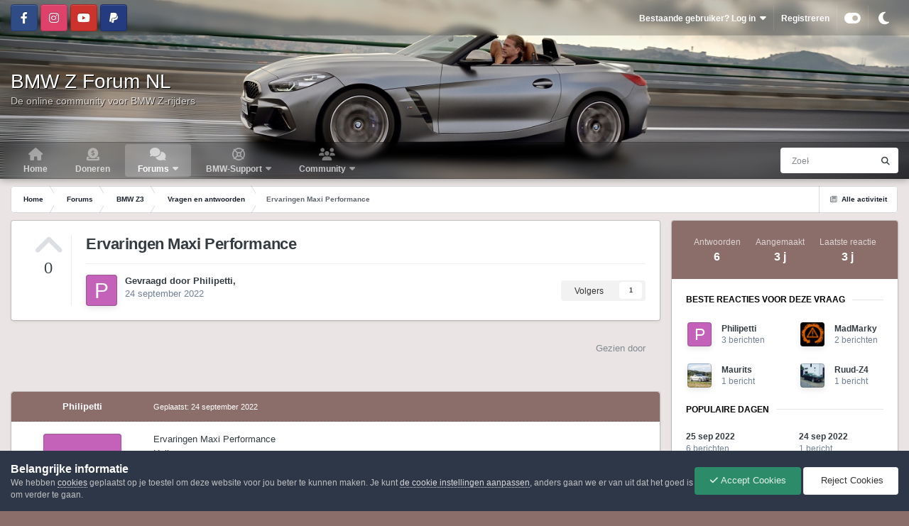

--- FILE ---
content_type: text/html;charset=UTF-8
request_url: https://www.bmwzforum.nl/forums/topic/18661-ervaringen-maxi-performance/
body_size: 25478
content:
<!DOCTYPE html>


<html id="focus" lang="en-GB" dir="ltr" 
data-focus-guest
data-focus-group-id='2'
data-focus-theme-id='25'
data-focus-alt-theme='27'
data-focus-navigation='dropdown'




data-focus-picker='scroll'

data-focus-scheme='light'

data-focus-cookie='25'

data-focus-userlinks='border'
data-focus-post='margin'
data-focus-post-header='border-v'
data-focus-post-controls='transparent buttons'
data-focus-blocks='pages sectiontitle'
data-focus-ui="new-badge transparent-ficon guest-alert">
	<head>
		<meta charset="utf-8">
		<title>Ervaringen Maxi Performance - Vragen en antwoorden - BMW Z Forum NL</title>
		
			<script>
  (function(i,s,o,g,r,a,m){i['GoogleAnalyticsObject']=r;i[r]=i[r]||function(){
  (i[r].q=i[r].q||[]).push(arguments)},i[r].l=1*new Date();a=s.createElement(o),
  m=s.getElementsByTagName(o)[0];a.async=1;a.src=g;m.parentNode.insertBefore(a,m)
  })(window,document,'script','https://www.google-analytics.com/analytics.js','ga');

  ga('create', 'UA-76728219-1', 'auto');
  ga('send', 'pageview');

</script>
		
		

	<meta name="viewport" content="width=device-width, initial-scale=1">


	
	
		<meta property="og:image" content="https://www.bmwzforum.nl/uploads/monthly_2020_12/beach.jpg.400c62939ab3fe1bcb50d49ff023f032.jpg">
	
		<meta property="og:image" content="https://www.bmwzforum.nl/uploads/monthly_2020_12/bridge.jpg.e9ade389962265c55ae8ba3d9d0e2dc4.jpg">
	
		<meta property="og:image" content="https://www.bmwzforum.nl/uploads/monthly_2020_12/coast.jpg.c1059689ed65af287401e2ce6193caac.jpg">
	
		<meta property="og:image" content="https://www.bmwzforum.nl/uploads/monthly_2020_12/drive.jpg.d258cdd7f4f9dc67c28e248622e4de56.jpg">
	


	<meta name="twitter:card" content="summary_large_image" />




	
		
			
				<meta property="og:title" content="Ervaringen Maxi Performance">
			
		
	

	
		
			
				<meta property="og:type" content="website">
			
		
	

	
		
			
				<meta property="og:url" content="https://www.bmwzforum.nl/forums/topic/18661-ervaringen-maxi-performance/">
			
		
	

	
		
			
				<meta name="description" content="Ervaringen Maxi Performance Hallo, ik ben van plan om binnenkort bij Maxi Performance in Hengelo de einddemper van mijn Z3 te laten vervangen door een sport einddemper. De reviews zijn best goed maar wilde op dit forum vragen of iemand van jullie ervaringen heeft met dit bedrijf en dit zou willen...">
			
		
	

	
		
			
				<meta property="og:description" content="Ervaringen Maxi Performance Hallo, ik ben van plan om binnenkort bij Maxi Performance in Hengelo de einddemper van mijn Z3 te laten vervangen door een sport einddemper. De reviews zijn best goed maar wilde op dit forum vragen of iemand van jullie ervaringen heeft met dit bedrijf en dit zou willen...">
			
		
	

	
		
			
				<meta property="og:updated_time" content="2022-09-25T17:30:47Z">
			
		
	

	
		
			
				<meta property="og:site_name" content="BMW Z Forum NL">
			
		
	

	
		
			
				<meta property="og:locale" content="en_GB">
			
		
	


	
		<link rel="canonical" href="https://www.bmwzforum.nl/forums/topic/18661-ervaringen-maxi-performance/" />
	

<link rel="alternate" type="application/rss+xml" title="BMW Z Forum NL RSS Feed" href="https://www.bmwzforum.nl/rss/1-bmw-z-forum-nl-rss-feed.xml/" />



<link rel="manifest" href="https://www.bmwzforum.nl/manifest.webmanifest/">
<meta name="msapplication-config" content="https://www.bmwzforum.nl/browserconfig.xml/">
<meta name="msapplication-starturl" content="/forums/">
<meta name="application-name" content="BMW Z Forum NL">
<meta name="apple-mobile-web-app-title" content="BMW Z Forum NL">

	<meta name="theme-color" content="#8b6e6a">


	<meta name="msapplication-TileColor" content="#eae5e4">





	

	
		
			<link rel="icon" sizes="36x36" href="https://www.bmwzforum.nl/uploads/monthly_2020_12/android-chrome-36x36.png?v=1725397446">
		
	

	
		
			<link rel="icon" sizes="48x48" href="https://www.bmwzforum.nl/uploads/monthly_2020_12/android-chrome-48x48.png?v=1725397446">
		
	

	
		
			<link rel="icon" sizes="72x72" href="https://www.bmwzforum.nl/uploads/monthly_2020_12/android-chrome-72x72.png?v=1725397446">
		
	

	
		
			<link rel="icon" sizes="96x96" href="https://www.bmwzforum.nl/uploads/monthly_2020_12/android-chrome-96x96.png?v=1725397446">
		
	

	
		
			<link rel="icon" sizes="144x144" href="https://www.bmwzforum.nl/uploads/monthly_2020_12/android-chrome-144x144.png?v=1725397446">
		
	

	
		
			<link rel="icon" sizes="192x192" href="https://www.bmwzforum.nl/uploads/monthly_2020_12/android-chrome-192x192.png?v=1725397446">
		
	

	
		
			<link rel="icon" sizes="256x256" href="https://www.bmwzforum.nl/uploads/monthly_2020_12/android-chrome-256x256.png?v=1725397446">
		
	

	
		
			<link rel="icon" sizes="384x384" href="https://www.bmwzforum.nl/uploads/monthly_2020_12/android-chrome-384x384.png?v=1725397446">
		
	

	
		
			<link rel="icon" sizes="512x512" href="https://www.bmwzforum.nl/uploads/monthly_2020_12/android-chrome-512x512.png?v=1725397446">
		
	

	
		
			<meta name="msapplication-square70x70logo" content="https://www.bmwzforum.nl/uploads/monthly_2020_12/msapplication-square70x70logo.png?v=1725397446"/>
		
	

	
		
			<meta name="msapplication-TileImage" content="https://www.bmwzforum.nl/uploads/monthly_2020_12/msapplication-TileImage.png?v=1725397446"/>
		
	

	
		
			<meta name="msapplication-square150x150logo" content="https://www.bmwzforum.nl/uploads/monthly_2020_12/msapplication-square150x150logo.png?v=1725397446"/>
		
	

	
		
			<meta name="msapplication-wide310x150logo" content="https://www.bmwzforum.nl/uploads/monthly_2020_12/msapplication-wide310x150logo.png?v=1725397446"/>
		
	

	
		
			<meta name="msapplication-square310x310logo" content="https://www.bmwzforum.nl/uploads/monthly_2020_12/msapplication-square310x310logo.png?v=1725397446"/>
		
	

	
		
			
				<link rel="apple-touch-icon" href="https://www.bmwzforum.nl/uploads/monthly_2020_12/apple-touch-icon-57x57.png?v=1725397446">
			
		
	

	
		
			
				<link rel="apple-touch-icon" sizes="60x60" href="https://www.bmwzforum.nl/uploads/monthly_2020_12/apple-touch-icon-60x60.png?v=1725397446">
			
		
	

	
		
			
				<link rel="apple-touch-icon" sizes="72x72" href="https://www.bmwzforum.nl/uploads/monthly_2020_12/apple-touch-icon-72x72.png?v=1725397446">
			
		
	

	
		
			
				<link rel="apple-touch-icon" sizes="76x76" href="https://www.bmwzforum.nl/uploads/monthly_2020_12/apple-touch-icon-76x76.png?v=1725397446">
			
		
	

	
		
			
				<link rel="apple-touch-icon" sizes="114x114" href="https://www.bmwzforum.nl/uploads/monthly_2020_12/apple-touch-icon-114x114.png?v=1725397446">
			
		
	

	
		
			
				<link rel="apple-touch-icon" sizes="120x120" href="https://www.bmwzforum.nl/uploads/monthly_2020_12/apple-touch-icon-120x120.png?v=1725397446">
			
		
	

	
		
			
				<link rel="apple-touch-icon" sizes="144x144" href="https://www.bmwzforum.nl/uploads/monthly_2020_12/apple-touch-icon-144x144.png?v=1725397446">
			
		
	

	
		
			
				<link rel="apple-touch-icon" sizes="152x152" href="https://www.bmwzforum.nl/uploads/monthly_2020_12/apple-touch-icon-152x152.png?v=1725397446">
			
		
	

	
		
			
				<link rel="apple-touch-icon" sizes="180x180" href="https://www.bmwzforum.nl/uploads/monthly_2020_12/apple-touch-icon-180x180.png?v=1725397446">
			
		
	





<link rel="preload" href="//www.bmwzforum.nl/applications/core/interface/font/fontawesome-webfont.woff2?v=4.7.0" as="font" crossorigin="anonymous">
		




	<link rel='stylesheet' href='https://www.bmwzforum.nl/uploads/css_built_25/341e4a57816af3ba440d891ca87450ff_framework.css?v=43a40e1b4f1756965954' media='all'>

	<link rel='stylesheet' href='https://www.bmwzforum.nl/uploads/css_built_25/05e81b71abe4f22d6eb8d1a929494829_responsive.css?v=43a40e1b4f1756965954' media='all'>

	<link rel='stylesheet' href='https://www.bmwzforum.nl/uploads/css_built_25/20446cf2d164adcc029377cb04d43d17_flags.css?v=43a40e1b4f1756965954' media='all'>

	<link rel='stylesheet' href='https://www.bmwzforum.nl/uploads/css_built_25/223ae211f0236ea36ac9f7bf920a797a_all.min.css?v=43a40e1b4f1756965954' media='all'>

	<link rel='stylesheet' href='https://www.bmwzforum.nl/uploads/css_built_25/29bd99919d9bcfd58c5a255c6957b8a6_convert.css?v=43a40e1b4f1756965954' media='all'>

	<link rel='stylesheet' href='https://www.bmwzforum.nl/uploads/css_built_25/49037c9bdbc019a877c9a3ae069caf24_v4-font-face.min.css?v=43a40e1b4f1756965954' media='all'>

	<link rel='stylesheet' href='https://www.bmwzforum.nl/uploads/css_built_25/90eb5adf50a8c640f633d47fd7eb1778_core.css?v=43a40e1b4f1756965954' media='all'>

	<link rel='stylesheet' href='https://www.bmwzforum.nl/uploads/css_built_25/5a0da001ccc2200dc5625c3f3934497d_core_responsive.css?v=43a40e1b4f1756965954' media='all'>

	<link rel='stylesheet' href='https://www.bmwzforum.nl/uploads/css_built_25/62e269ced0fdab7e30e026f1d30ae516_forums.css?v=43a40e1b4f1756965954' media='all'>

	<link rel='stylesheet' href='https://www.bmwzforum.nl/uploads/css_built_25/76e62c573090645fb99a15a363d8620e_forums_responsive.css?v=43a40e1b4f1756965954' media='all'>

	<link rel='stylesheet' href='https://www.bmwzforum.nl/uploads/css_built_25/ebdea0c6a7dab6d37900b9190d3ac77b_topics.css?v=43a40e1b4f1756965954' media='all'>





<link rel='stylesheet' href='https://www.bmwzforum.nl/uploads/css_built_25/258adbb6e4f3e83cd3b355f84e3fa002_custom.css?v=43a40e1b4f1756965954' media='all'>




		
<script type='text/javascript'>
var focusHtml = document.getElementById('focus');
var cookieId = focusHtml.getAttribute('data-focus-cookie');

//	['setting-name', enabled-by-default, has-toggle]
var focusSettings = [
	
 ['sticky-header', 1, 1],
	['mobile-footer', 1, 1],
	['fluid', 1, 1],
	['larger-font-size', 0, 1],
	['sticky-author-panel', 0, 1],
	['sticky-sidebar', 0, 1],
	['flip-sidebar', 0, 1],
	
	
]; 
for(var i = 0; i < focusSettings.length; i++) {
	var settingName = focusSettings[i][0];
	var isDefault = focusSettings[i][1];
	var allowToggle = focusSettings[i][2];
	if(allowToggle){
		var choice = localStorage.getItem(settingName);
		if( (choice === '1') || (!choice && (isDefault)) ){
			focusHtml.classList.add('enable--' + settingName + '');
		}
	} else if(isDefault){
		focusHtml.classList.add('enable--' + settingName + '');
	}
}


	
		// Background Picker is disabled for your group
		focusHtml.setAttribute('data-focus-bg', '1');
	

</script>

 
		
		
		

	
	<link rel='shortcut icon' href='https://www.bmwzforum.nl/uploads/monthly_2020_12/bmw-logo-2020-grey.png' type="image/png">

		
 
	</head>
	<body class="ipsApp ipsApp_front ipsJS_none ipsClearfix" data-controller="core.front.core.app"  data-message=""  data-pageapp="forums" data-pagelocation="front" data-pagemodule="forums" data-pagecontroller="topic" data-pageid="18661"  >
		<a href="#ipsLayout_mainArea" class="ipsHide" title="Ga naar de hoofdinhoud op deze pagina" accesskey="m">Ga naar inhoud</a>
		
			
<div class='focus-mobile-search'>
	<div class='focus-mobile-search__close' data-class='display--focus-mobile-search'><i class="fa fa-times" aria-hidden="true"></i></div>
</div>
			<div class="background-overlay">
      			<div class="header-wrap focus-sticky-header">

<div style="background: rgba(0,0,0,.8);background: rgba(var(--theme-main_nav),.2);backdrop-filter: blur(5px);">
	<div class="ipsLayout_container ipsResponsive_showDesktop">
		<div class="ipsFlex ipsFlex-jc:between ipsFlex-ai:center" style="height:50px;">
			<div>
				

<ul class='focus-social focus-social--iconOnly'>
	<li><a href='https://www.facebook.com/groups/bmwzforum/' data-ipsTooltip title="Bezoek onze Facebook pagina" target="_blank" rel="noopener"><span>Facebook</span></a></li>
<li><a href='https://www.instagram.com/bmwzforum/' data-ipsTooltip title="Bezoek onze Instagram pagina" target="_blank" rel="noopener"><span>Instagram</span></a></li>
<li><a href='https://www.youtube.com/bmwzforum/' data-ipsTooltip title="Bezoek onze YouTube pagina" target="_blank" rel="noopener"><span>Youtube</span></a></li>
<li><a href='https://www.paypal.me/rcnproductions/' data-ipsTooltip title="Doneren via PayPal" target="_blank" rel="noopener"><span>PayPal</span></a></li>

</ul>

			</div>
			<div>
				
				<div class="focus-user">

	<ul id="elUserNav" class="ipsList_inline cSignedOut ipsResponsive_showDesktop">
		
		
		
		
			
				
	


	<li class='cUserNav_icon ipsHide' id='elCart_container'></li>
	<li class='elUserNav_sep ipsHide' id='elCart_sep'></li>

<li id="elSignInLink">
					<a href="https://www.bmwzforum.nl/login/" data-ipsmenu-closeonclick="false" data-ipsmenu id="elUserSignIn">
						Bestaande gebruiker? Log in  <i class="fa fa-caret-down"></i>
					</a>
					
<div id='elUserSignIn_menu' class='ipsMenu ipsMenu_auto ipsHide'>
	<form accept-charset='utf-8' method='post' action='https://www.bmwzforum.nl/login/'>
		<input type="hidden" name="csrfKey" value="eac717054d460604c0fb7f6e526290e4">
		<input type="hidden" name="ref" value="aHR0cHM6Ly93d3cuYm13emZvcnVtLm5sL2ZvcnVtcy90b3BpYy8xODY2MS1lcnZhcmluZ2VuLW1heGktcGVyZm9ybWFuY2Uv">
		<div data-role="loginForm">
			
			
			
				<div class='ipsColumns ipsColumns_noSpacing'>
					<div class='ipsColumn ipsColumn_wide' id='elUserSignIn_internal'>
						
<div class="ipsPad ipsForm ipsForm_vertical">
	<h4 class="ipsType_sectionHead">Inloggen</h4>
	<br><br>
	<ul class='ipsList_reset'>
		<li class="ipsFieldRow ipsFieldRow_noLabel ipsFieldRow_fullWidth">
			
			
				<input type="email" placeholder="E-mailadres" name="auth" autocomplete="email">
			
		</li>
		<li class="ipsFieldRow ipsFieldRow_noLabel ipsFieldRow_fullWidth">
			<input type="password" placeholder="Wachtwoord" name="password" autocomplete="current-password">
		</li>
		<li class="ipsFieldRow ipsFieldRow_checkbox ipsClearfix">
			<span class="ipsCustomInput">
				<input type="checkbox" name="remember_me" id="remember_me_checkbox" value="1" checked aria-checked="true">
				<span></span>
			</span>
			<div class="ipsFieldRow_content">
				<label class="ipsFieldRow_label" for="remember_me_checkbox">Laat me ingelogd blijven</label>
				<span class="ipsFieldRow_desc">Niet aangewezen op gedeelde computers</span>
			</div>
		</li>
		<li class="ipsFieldRow ipsFieldRow_fullWidth">
			<button type="submit" name="_processLogin" value="usernamepassword" class="ipsButton ipsButton_primary ipsButton_small" id="elSignIn_submit">Inloggen</button>
			
				<p class="ipsType_right ipsType_small">
					
						<a href='https://www.bmwzforum.nl/lostpassword/' data-ipsDialog data-ipsDialog-title='Wachtwoord vergeten?'>
					
					Wachtwoord vergeten?</a>
				</p>
			
		</li>
	</ul>
</div>
					</div>
					<div class='ipsColumn ipsColumn_wide'>
						<div class='ipsPadding' id='elUserSignIn_external'>
							<div class='ipsAreaBackground_light ipsPadding:half'>
								
								
									<div class='ipsType_center ipsMargin_top:half'>
										

<button type="submit" name="_processLogin" value="11" class='ipsButton ipsButton_verySmall ipsButton_fullWidth ipsSocial ipsSocial_facebook' style="background-color: #3a579a">
	
		<span class='ipsSocial_icon'>
			
				<i class='fa fa-facebook-official'></i>
			
		</span>
		<span class='ipsSocial_text'>Inloggen met Facebook</span>
	
</button>
									</div>
								
							</div>
						</div>
					</div>
				</div>
			
		</div>
	</form>
</div>
				</li>
			
		
		
			<li>
				
					<a href="https://www.bmwzforum.nl/register/"  id="elRegisterButton">Registreren</a>
				
			</li>
		
		
<li class='elUserNav_sep'></li>
<li class='cUserNav_icon ipsJS_show' data-focus-editor>
	<a href='#' data-ipsTooltip>
		<i class='fa fa-toggle-on'></i>
	</a>
</li>
<li class='cUserNav_icon ipsJS_show' data-focus-toggle-theme>
	<a href='#' data-ipsTooltip>
		<i class='fa'></i>
	</a>
</li>

 
	</ul>
</div>
				
			</div>
		</div>
	</div>
</div>            
                  
                  	
<ul id='elMobileNav' class='ipsResponsive_hideDesktop' data-controller='core.front.core.mobileNav'>
	
		
			
			
				
				
			
				
				
			
				
					<li id='elMobileBreadcrumb'>
						<a href='https://www.bmwzforum.nl/forums/forum/95-vragen-en-antwoorden/'>
							<span>Vragen en antwoorden</span>
						</a>
					</li>
				
				
			
				
				
			
		
	
  
	<li class='elMobileNav__home'>
		<a href='https://www.bmwzforum.nl/'><i class="fa fa-home" aria-hidden="true"></i></a>
	</li>
	
	
	<li >
		<a data-action="defaultStream" href='https://www.bmwzforum.nl/discover/'><i class="fa fa-newspaper-o" aria-hidden="true"></i></a>
	</li>

	

	
		<li class='ipsJS_show'>
			<a href='https://www.bmwzforum.nl/search/' data-class='display--focus-mobile-search'><i class='fa fa-search'></i></a>
		</li>
	

	
<li data-focus-editor>
	<a href='#'>
		<i class='fa fa-toggle-on'></i>
	</a>
</li>
<li data-focus-toggle-theme>
	<a href='#'>
		<i class='fa'></i>
	</a>
</li>
  	
	<li data-ipsDrawer data-ipsDrawer-drawerElem='#elMobileDrawer'>
		<a href='#'>
			
			
				
			
			
			
			<i class='fa fa-navicon'></i>
		</a>
	</li>
</ul>
					<div id="ipsLayout_header">
						<header class="focus-header">
							<div class="ipsLayout_container">
								<div class="focus-header-align">
									
<a class='focus-logo' href='https://www.bmwzforum.nl/' accesskey='1'>
	
		<span class='focus-logo__text'>
			<span class='focus-logo__name'>BMW Z Forum NL</span>
			<span class='focus-logo__slogan'>De online community voor BMW Z-rijders</span>
		</span>
	
</a>
								</div>
							</div>
						</header>
						<div class="focus-nav-bar">
							<div class="nav-bar-blur">
								<div class="nav-bar-image"></div>
							</div>
							<div class="secondary-header-align ipsLayout_container ipsFlex ipsFlex-jc:between ipsFlex-ai:center">
								<div class="focus-nav">

	<nav  class=' ipsResponsive_showDesktop'>
		<div class='ipsNavBar_primary ipsNavBar_primary--loading ipsLayout_container '>
			<ul data-role="primaryNavBar" class='ipsClearfix'>
				


	
	

	
		
		
		<li  id='elNavSecondary_77' data-role="navBarItem" data-navApp="cms" data-navExt="Pages">
			
			
				<a href="https://www.bmwzforum.nl"  data-navItem-id="77" >
					Home<span class='ipsNavBar_active__identifier'></span>
				</a>
			
			
		</li>
	
	

	
		
		
		<li  id='elNavSecondary_78' data-role="navBarItem" data-navApp="cms" data-navExt="Pages">
			
			
				<a href="https://www.bmwzforum.nl/doneren/"  data-navItem-id="78" >
					Doneren<span class='ipsNavBar_active__identifier'></span>
				</a>
			
			
		</li>
	
	

	
		
		
			
		
		<li class='ipsNavBar_active' data-active id='elNavSecondary_8' data-role="navBarItem" data-navApp="forums" data-navExt="Forums">
			
			
				<a href="https://www.bmwzforum.nl/forums/"  data-navItem-id="8" data-navDefault>
					Forums<span class='ipsNavBar_active__identifier'></span>
				</a>
			
			
				<ul class='ipsNavBar_secondary ' data-role='secondaryNavBar'>
					


	
		
		
		<li  id='elNavSecondary_114' data-role="navBarItem" data-navApp="core" data-navExt="CustomItem">
			
			
				<a href="https://www.bmwzforum.nl/forums/"  data-navItem-id="114" >
					Alle Forums<span class='ipsNavBar_active__identifier'></span>
				</a>
			
			
		</li>
	
	

	
		
		
		<li  id='elNavSecondary_59' data-role="navBarItem" data-navApp="core" data-navExt="CustomItem">
			
			
				<a href="https://www.bmwzforum.nl/forums/forum/90-bmw-z1/"  data-navItem-id="59" >
					BMW Z1<span class='ipsNavBar_active__identifier'></span>
				</a>
			
			
		</li>
	
	

	
		
		
		<li  id='elNavSecondary_35' data-role="navBarItem" data-navApp="core" data-navExt="CustomItem">
			
			
				<a href="https://www.bmwzforum.nl/forums/forum/91-bmw-z3/"  data-navItem-id="35" >
					BMW Z3<span class='ipsNavBar_active__identifier'></span>
				</a>
			
			
		</li>
	
	

	
		
		
		<li  id='elNavSecondary_36' data-role="navBarItem" data-navApp="core" data-navExt="CustomItem">
			
			
				<a href="https://www.bmwzforum.nl/forums/forum/92-bmw-z4/"  data-navItem-id="36" >
					BMW Z4<span class='ipsNavBar_active__identifier'></span>
				</a>
			
			
		</li>
	
	

	
		
		
		<li  id='elNavSecondary_60' data-role="navBarItem" data-navApp="core" data-navExt="CustomItem">
			
			
				<a href="https://www.bmwzforum.nl/forums/forum/93-bmw-z8/"  data-navItem-id="60" >
					BMW Z8<span class='ipsNavBar_active__identifier'></span>
				</a>
			
			
		</li>
	
	

	
		
		
		<li  id='elNavSecondary_34' data-role="navBarItem" data-navApp="core" data-navExt="CustomItem">
			
			
				<a href="https://www.bmwzforum.nl/forums/forum/62-toerritten-meetings-evenementen/"  data-navItem-id="34" >
					Toerritten, Meetings & Evenementen<span class='ipsNavBar_active__identifier'></span>
				</a>
			
			
		</li>
	
	

	
		
		
		<li  id='elNavSecondary_38' data-role="navBarItem" data-navApp="core" data-navExt="CustomItem">
			
			
				<a href="https://www.bmwzforum.nl/forums/forum/22-handel-lounge-adverteren-voor-donateurs-reageren-en-inkoopacties-voor-alle-members/"  data-navItem-id="38" >
					Handel Lounge<span class='ipsNavBar_active__identifier'></span>
				</a>
			
			
		</li>
	
	

	
		
		
		<li  id='elNavSecondary_33' data-role="navBarItem" data-navApp="core" data-navExt="CustomItem">
			
			
				<a href="https://www.bmwzforum.nl/forums/forum/19-on-topic-lounge/"  data-navItem-id="33" >
					On Topic Lounge<span class='ipsNavBar_active__identifier'></span>
				</a>
			
			
		</li>
	
	

	
		
		
		<li  id='elNavSecondary_39' data-role="navBarItem" data-navApp="core" data-navExt="CustomItem">
			
			
				<a href="https://www.bmwzforum.nl/forums/forum/20-off-topic-lounge/"  data-navItem-id="39" >
					Off Topic Lounge<span class='ipsNavBar_active__identifier'></span>
				</a>
			
			
		</li>
	
	

	
		
		
		<li  id='elNavSecondary_40' data-role="navBarItem" data-navApp="core" data-navExt="CustomItem">
			
			
				<a href="https://www.bmwzforum.nl/forums/forum/57-forum-administratief/"  data-navItem-id="40" >
					Forum Administratief<span class='ipsNavBar_active__identifier'></span>
				</a>
			
			
		</li>
	
	

	
	

					<li class='ipsHide' id='elNavigationMore_8' data-role='navMore'>
						<a href='#' data-ipsMenu data-ipsMenu-appendTo='#elNavigationMore_8' id='elNavigationMore_8_dropdown'>Meer <i class='fa fa-caret-down'></i></a>
						<ul class='ipsHide ipsMenu ipsMenu_auto' id='elNavigationMore_8_dropdown_menu' data-role='moreDropdown'></ul>
					</li>
				</ul>
			
		</li>
	
	

	
	

	
	

	
	

	
		
		
		<li  id='elNavSecondary_66' data-role="navBarItem" data-navApp="core" data-navExt="CustomItem">
			
			
				<a href="#"  data-navItem-id="66" >
					BMW-Support<span class='ipsNavBar_active__identifier'></span>
				</a>
			
			
				<ul class='ipsNavBar_secondary ipsHide' data-role='secondaryNavBar'>
					


	
	

	
		
		
		<li  id='elNavSecondary_67' data-role="navBarItem" data-navApp="core" data-navExt="CustomItem">
			
			
				<a href="https://www.realoem.com/bmw/nl/select/" target='_blank' rel="noopener" data-navItem-id="67" >
					BMW ETK<span class='ipsNavBar_active__identifier'></span>
				</a>
			
			
		</li>
	
	

	
	

	
		
		
		<li  id='elNavSecondary_69' data-role="navBarItem" data-navApp="core" data-navExt="CustomItem">
			
			
				<a href="https://www.mdecoder.com/" target='_blank' rel="noopener" data-navItem-id="69" >
					BMW VIN<span class='ipsNavBar_active__identifier'></span>
				</a>
			
			
		</li>
	
	

	
		
		
		<li  id='elNavSecondary_109' data-role="navBarItem" data-navApp="core" data-navExt="CustomItem">
			
			
				<a href="https://workshop-manuals.com/bmw/" target='_blank' rel="noopener" data-navItem-id="109" >
					BMW Workshop Manuals<span class='ipsNavBar_active__identifier'></span>
				</a>
			
			
		</li>
	
	

	
		
		
		<li  id='elNavSecondary_71' data-role="navBarItem" data-navApp="core" data-navExt="CustomItem">
			
			
				<a href="https://www.z3specialist.nl/" target='_blank' rel="noopener" data-navItem-id="71" >
					BMW Z3/Z4 Specialist<span class='ipsNavBar_active__identifier'></span>
				</a>
			
			
		</li>
	
	

	
		
		
		<li  id='elNavSecondary_72' data-role="navBarItem" data-navApp="core" data-navExt="CustomItem">
			
			
				<a href="http://oscarservice.nl/" target='_blank' rel="noopener" data-navItem-id="72" >
					BMW Oscarservice<span class='ipsNavBar_active__identifier'></span>
				</a>
			
			
		</li>
	
	

	
		
		
		<li  id='elNavSecondary_81' data-role="navBarItem" data-navApp="core" data-navExt="CustomItem">
			
			
				<a href="https://www.pmotorsport.nl/" target='_blank' rel="noopener" data-navItem-id="81" >
					BMW P Motorsport<span class='ipsNavBar_active__identifier'></span>
				</a>
			
			
		</li>
	
	

	
		
		
		<li  id='elNavSecondary_73' data-role="navBarItem" data-navApp="core" data-navExt="CustomItem">
			
			
				<a href="https://bmwshop.ekris.nl/" target='_blank' rel="noopener" data-navItem-id="73" >
					BMW Ekris Shop<span class='ipsNavBar_active__identifier'></span>
				</a>
			
			
		</li>
	
	

	
		
		
		<li  id='elNavSecondary_76' data-role="navBarItem" data-navApp="core" data-navExt="CustomItem">
			
			
				<a href="https://www.mensinkbanden.nl/" target='_blank' rel="noopener" data-navItem-id="76" >
					Mensink Banden & Velgen<span class='ipsNavBar_active__identifier'></span>
				</a>
			
			
		</li>
	
	

	
		
		
		<li  id='elNavSecondary_75' data-role="navBarItem" data-navApp="core" data-navExt="CustomItem">
			
			
				<a href="https://www.myrouteapp.com/nl/go/" target='_blank' rel="noopener" data-navItem-id="75" >
					MRA Routes<span class='ipsNavBar_active__identifier'></span>
				</a>
			
			
		</li>
	
	

					<li class='ipsHide' id='elNavigationMore_66' data-role='navMore'>
						<a href='#' data-ipsMenu data-ipsMenu-appendTo='#elNavigationMore_66' id='elNavigationMore_66_dropdown'>Meer <i class='fa fa-caret-down'></i></a>
						<ul class='ipsHide ipsMenu ipsMenu_auto' id='elNavigationMore_66_dropdown_menu' data-role='moreDropdown'></ul>
					</li>
				</ul>
			
		</li>
	
	

	
		
		
		<li  id='elNavSecondary_2' data-role="navBarItem" data-navApp="core" data-navExt="CustomItem">
			
			
				<a href="https://www.bmwzforum.nl/forums/"  data-navItem-id="2" >
					Community<span class='ipsNavBar_active__identifier'></span>
				</a>
			
			
				<ul class='ipsNavBar_secondary ipsHide' data-role='secondaryNavBar'>
					


	
	

	
	

	
		
		
		<li  id='elNavSecondary_15' data-role="navBarItem" data-navApp="core" data-navExt="StaffDirectory">
			
			
				<a href="https://www.bmwzforum.nl/staff/"  data-navItem-id="15" >
					Staf<span class='ipsNavBar_active__identifier'></span>
				</a>
			
			
		</li>
	
	

	
	

	
		
		
		<li  id='elNavSecondary_79' data-role="navBarItem" data-navApp="cms" data-navExt="Pages">
			
			
				<a href="https://www.bmwzforum.nl/adverteren/"  data-navItem-id="79" >
					Adverteren<span class='ipsNavBar_active__identifier'></span>
				</a>
			
			
		</li>
	
	

	
		
		
		<li  id='elNavSecondary_86' data-role="navBarItem" data-navApp="cms" data-navExt="Pages">
			
			
				<a href="https://www.bmwzforum.nl/privacybeleid/"  data-navItem-id="86" >
					Privacybeleid<span class='ipsNavBar_active__identifier'></span>
				</a>
			
			
		</li>
	
	

	
		
		
		<li  id='elNavSecondary_14' data-role="navBarItem" data-navApp="cms" data-navExt="Pages">
			
			
				<a href="https://www.bmwzforum.nl/richtlijnen/"  data-navItem-id="14" >
					Richtlijnen<span class='ipsNavBar_active__identifier'></span>
				</a>
			
			
		</li>
	
	

	
		
		
		<li  id='elNavSecondary_87' data-role="navBarItem" data-navApp="cms" data-navExt="Pages">
			
			
				<a href="https://www.bmwzforum.nl/registratievoorwaarden/"  data-navItem-id="87" >
					Registratievoorwaarden & Forumregels<span class='ipsNavBar_active__identifier'></span>
				</a>
			
			
		</li>
	
	

	
		
		
		<li  id='elNavSecondary_100' data-role="navBarItem" data-navApp="cms" data-navExt="Pages">
			
			
				<a href="https://www.bmwzforum.nl/cookies-beheer/"  data-navItem-id="100" >
					Cookies beheer<span class='ipsNavBar_active__identifier'></span>
				</a>
			
			
		</li>
	
	

					<li class='ipsHide' id='elNavigationMore_2' data-role='navMore'>
						<a href='#' data-ipsMenu data-ipsMenu-appendTo='#elNavigationMore_2' id='elNavigationMore_2_dropdown'>Meer <i class='fa fa-caret-down'></i></a>
						<ul class='ipsHide ipsMenu ipsMenu_auto' id='elNavigationMore_2_dropdown_menu' data-role='moreDropdown'></ul>
					</li>
				</ul>
			
		</li>
	
	

	
	

	
	

	
	

	
	

	
	

	
	

				
				<li class="focus-nav__more focus-nav__more--hidden">
					<a href="#"> Meer <span class='ipsNavBar_active__identifier'></span></a>
					<ul class='ipsNavBar_secondary'></ul>
				</li>
				
			</ul>
			

	<div id="elSearchWrapper">
		<div id='elSearch' data-controller="core.front.core.quickSearch">
			<form accept-charset='utf-8' action='//www.bmwzforum.nl/search/?do=quicksearch' method='post'>
                <input type='search' id='elSearchField' placeholder='Zoeken...' name='q' autocomplete='off' aria-label='Zoeken'>
                <details class='cSearchFilter'>
                    <summary class='cSearchFilter__text'></summary>
                    <ul class='cSearchFilter__menu'>
                        
                        <li><label><input type="radio" name="type" value="all" ><span class='cSearchFilter__menuText'>Overal</span></label></li>
                        
                            
                                <li><label><input type="radio" name="type" value='contextual_{&quot;type&quot;:&quot;forums_topic&quot;,&quot;nodes&quot;:95}' checked><span class='cSearchFilter__menuText'>Dit forum</span></label></li>
                            
                                <li><label><input type="radio" name="type" value='contextual_{&quot;type&quot;:&quot;forums_topic&quot;,&quot;item&quot;:18661}' checked><span class='cSearchFilter__menuText'>Dit topic</span></label></li>
                            
                        
                        
                            <li><label><input type="radio" name="type" value="core_statuses_status"><span class='cSearchFilter__menuText'>Statusupdates</span></label></li>
                        
                            <li><label><input type="radio" name="type" value="cms_pages_pageitem"><span class='cSearchFilter__menuText'>Pages</span></label></li>
                        
                            <li><label><input type="radio" name="type" value="cms_records1"><span class='cSearchFilter__menuText'>Articles</span></label></li>
                        
                            <li><label><input type="radio" name="type" value="cms_records2"><span class='cSearchFilter__menuText'>Videos</span></label></li>
                        
                            <li><label><input type="radio" name="type" value="forums_topic"><span class='cSearchFilter__menuText'>Topics</span></label></li>
                        
                            <li><label><input type="radio" name="type" value="calendar_event"><span class='cSearchFilter__menuText'>Evenementen</span></label></li>
                        
                            <li><label><input type="radio" name="type" value="downloads_file"><span class='cSearchFilter__menuText'>Files</span></label></li>
                        
                            <li><label><input type="radio" name="type" value="blog_entry"><span class='cSearchFilter__menuText'>Blog Entries</span></label></li>
                        
                            <li><label><input type="radio" name="type" value="nexus_package_item"><span class='cSearchFilter__menuText'>Producten</span></label></li>
                        
                            <li><label><input type="radio" name="type" value="core_members"><span class='cSearchFilter__menuText'>Leden</span></label></li>
                        
                    </ul>
                </details>
				<button class='cSearchSubmit' type="submit" aria-label='Zoeken'><i class="fa fa-search"></i></button>
			</form>
		</div>
	</div>

		</div>
	</nav>
</div>
								
									<div class="focus-search"></div>
								
							</div>
						</div>
					</div>
				</div>
		
		<main id="ipsLayout_body" class="ipsLayout_container">
			<div class="focus-content">
				<div class="focus-content-padding">
					<div id="ipsLayout_contentArea">
						<div class="focus-precontent">
							<div class="focus-breadcrumb">
								
<nav class='ipsBreadcrumb ipsBreadcrumb_top ipsFaded_withHover'>
	

	<ul class='ipsList_inline ipsPos_right'>
		
		<li >
			<a data-action="defaultStream" class='ipsType_light '  href='https://www.bmwzforum.nl/discover/'><i class="fa fa-newspaper-o" aria-hidden="true"></i> <span>Alle activiteit</span></a>
		</li>
		
	</ul>

	<ul data-role="breadcrumbList">
		<li>
			<a title="Home" href='https://www.bmwzforum.nl/'>
				<span>Home <i class='fa fa-angle-right'></i></span>
			</a>
		</li>
		
		
			<li>
				
					<a href='https://www.bmwzforum.nl/forums/'>
						<span>Forums <i class='fa fa-angle-right' aria-hidden="true"></i></span>
					</a>
				
			</li>
		
			<li>
				
					<a href='https://www.bmwzforum.nl/forums/forum/91-bmw-z3/'>
						<span>BMW Z3 <i class='fa fa-angle-right' aria-hidden="true"></i></span>
					</a>
				
			</li>
		
			<li>
				
					<a href='https://www.bmwzforum.nl/forums/forum/95-vragen-en-antwoorden/'>
						<span>Vragen en antwoorden <i class='fa fa-angle-right' aria-hidden="true"></i></span>
					</a>
				
			</li>
		
			<li>
				
					Ervaringen Maxi Performance
				
			</li>
		
	</ul>
</nav>
							</div>
						</div>
						






						<div id="ipsLayout_contentWrapper">
							
							<div id="ipsLayout_mainArea">
								
								
								
								
								

	




								



<div class="ipsPageHeader ipsResponsive_pull ipsBox ipsPadding sm:ipsPadding:half ipsMargin_bottom">
		
	
		<div class="ipsFlex ipsFlex-ai:stretch ipsFlex-jc:center">
			<ul class="ipsList_reset cRatingColumn cRatingColumn_question ipsType_center ipsMargin_right ipsFlex-flex:00 ipsBorder_right">
				
					<li>
						<span class="cAnswerRate cAnswerRate_up cAnswerRate_noPermission" data-ipstooltip title="Log in om deze vraag te waarderen" ><i class="fa fa-angle-up"></i></span>
					</li>
				

					<li><span data-role="voteCount" data-votecount="0" class="cAnswerRating ">0</span></li>

				
			</ul>
			<div class="ipsFlex-flex:11">
	
	<div class="ipsFlex ipsFlex-ai:center ipsFlex-fw:wrap ipsGap:4">
		<div class="ipsFlex-flex:11">
			<h1 class="ipsType_pageTitle ipsContained_container">
				

				
				
					<span class="ipsType_break ipsContained">
						<span>Ervaringen Maxi Performance</span>
					</span>
				
			</h1>
			
			
		</div>
		
	</div>
	<hr class="ipsHr">
	<div class="ipsPageHeader__meta ipsFlex ipsFlex-jc:between ipsFlex-ai:center ipsFlex-fw:wrap ipsGap:3">
		<div class="ipsFlex-flex:11">
			<div class="ipsPhotoPanel ipsPhotoPanel_mini ipsPhotoPanel_notPhone ipsClearfix">
				


	<a href="https://www.bmwzforum.nl/profile/15711-philipetti/" rel="nofollow" data-ipsHover data-ipsHover-width="370" data-ipsHover-target="https://www.bmwzforum.nl/profile/15711-philipetti/?do=hovercard" class="ipsUserPhoto ipsUserPhoto_mini" title="Ga naar Philipetti's profiel">
		<img src='data:image/svg+xml,%3Csvg%20xmlns%3D%22http%3A%2F%2Fwww.w3.org%2F2000%2Fsvg%22%20viewBox%3D%220%200%201024%201024%22%20style%3D%22background%3A%23c462b9%22%3E%3Cg%3E%3Ctext%20text-anchor%3D%22middle%22%20dy%3D%22.35em%22%20x%3D%22512%22%20y%3D%22512%22%20fill%3D%22%23ffffff%22%20font-size%3D%22700%22%20font-family%3D%22-apple-system%2C%20BlinkMacSystemFont%2C%20Roboto%2C%20Helvetica%2C%20Arial%2C%20sans-serif%22%3EP%3C%2Ftext%3E%3C%2Fg%3E%3C%2Fsvg%3E' alt='Philipetti' loading="lazy">
	</a>

				<div>
					<p class="ipsType_reset ipsType_blendLinks">
						<span class="ipsType_normal">
						
							<strong>Gevraagd door 


<a href='https://www.bmwzforum.nl/profile/15711-philipetti/' rel="nofollow" data-ipsHover data-ipsHover-width='370' data-ipsHover-target='https://www.bmwzforum.nl/profile/15711-philipetti/?do=hovercard&amp;referrer=https%253A%252F%252Fwww.bmwzforum.nl%252Fforums%252Ftopic%252F18661-ervaringen-maxi-performance%252F' title="Ga naar Philipetti's profiel" class="ipsType_break">Philipetti</a>,</strong><br>
							<span class="ipsType_light"><time datetime='2022-09-24T13:01:54Z' title='24/09/22 13:01' data-short='3 j'>24 september 2022</time></span>
						
						</span>
					</p>
				</div>
			</div>
		</div>
		
			<div class="ipsFlex-flex:01 ipsResponsive_hidePhone">
				<div class="ipsShareLinks">
					
						


					
					
                    

					



					

<div data-followApp='forums' data-followArea='topic' data-followID='18661' data-controller='core.front.core.followButton'>
	

	<a href='https://www.bmwzforum.nl/login/' rel="nofollow" class="ipsFollow ipsPos_middle ipsButton ipsButton_light ipsButton_verySmall " data-role="followButton" data-ipsTooltip title='Log in om dit te volgen'>
		<span>Volgers</span>
		<span class='ipsCommentCount'>1</span>
	</a>

</div>
				</div>
			</div>
					
	</div>
	
	
			</div>
		</div>
	
</div>








<div class="ipsClearfix">
	<ul class="ipsToolList ipsToolList_horizontal ipsClearfix ipsSpacer_both ipsResponsive_hidePhone">
		
		
		
	

	<li>
		<a href="https://www.bmwzforum.nl/forums/topic/18661-ervaringen-maxi-performance/?do=readers" class="ipsButton ipsButton_link ipsButton_medium ipsButton_fullWidth" title="" data-ipsDialog data-ipsDialog-size='medium' data-ipsDialog-modal='true' data-ipsDialog-title='Gezien door'>
			Gezien door
		</a>
	</li>
</ul>
</div>

<div id="comments" data-controller="core.front.core.commentFeed,forums.front.topic.view, core.front.core.ignoredComments" data-autopoll data-baseurl="https://www.bmwzforum.nl/forums/topic/18661-ervaringen-maxi-performance/" data-lastpage data-feedid="topic-18661" class="cTopic ipsClear ipsSpacer_top">
	
		<div class="ipsBox ipsResponsive_pull">
			<h2 class="ipsType_sectionTitle ipsType_reset">Vraag</h2>
			



<a id='findComment-412214'></a>
<a id='comment-412214'></a>
<article  id='elComment_412214' class='cPost ipsBox ipsResponsive_pull cPostQuestion ipsBox--child sm:ipsPadding_horizontal:half ipsComment  ipsComment_parent ipsClearfix ipsClear ipsColumns ipsColumns_noSpacing ipsColumns_collapsePhone    '>
	

	

	<div class='cAuthorPane_mobile ipsResponsive_showPhone'>
		<div class='cAuthorPane_photo'>
			<div class='cAuthorPane_photoWrap'>
				


	<a href="https://www.bmwzforum.nl/profile/15711-philipetti/" rel="nofollow" data-ipsHover data-ipsHover-width="370" data-ipsHover-target="https://www.bmwzforum.nl/profile/15711-philipetti/?do=hovercard" class="ipsUserPhoto ipsUserPhoto_large" title="Ga naar Philipetti's profiel">
		<img src='data:image/svg+xml,%3Csvg%20xmlns%3D%22http%3A%2F%2Fwww.w3.org%2F2000%2Fsvg%22%20viewBox%3D%220%200%201024%201024%22%20style%3D%22background%3A%23c462b9%22%3E%3Cg%3E%3Ctext%20text-anchor%3D%22middle%22%20dy%3D%22.35em%22%20x%3D%22512%22%20y%3D%22512%22%20fill%3D%22%23ffffff%22%20font-size%3D%22700%22%20font-family%3D%22-apple-system%2C%20BlinkMacSystemFont%2C%20Roboto%2C%20Helvetica%2C%20Arial%2C%20sans-serif%22%3EP%3C%2Ftext%3E%3C%2Fg%3E%3C%2Fsvg%3E' alt='Philipetti' loading="lazy">
	</a>

				
				
					<a href="https://www.bmwzforum.nl/profile/15711-philipetti/badges/" rel="nofollow">
						
<img src='https://www.bmwzforum.nl/uploads/set_resources_25/84c1e40ea0e759e3f1505eb1788ddf3c_default_rank.png' loading="lazy" alt="1.8 member" class="cAuthorPane_badge cAuthorPane_badge--rank ipsOutline ipsOutline:2px" data-ipsTooltip title="Titel: 1.8 member (1/12)">
					</a>
				
			</div>
		</div>
		<div class='cAuthorPane_content'>
			<h3 class='ipsType_sectionHead cAuthorPane_author ipsType_break ipsType_blendLinks ipsFlex ipsFlex-ai:center'>
				


<a href='https://www.bmwzforum.nl/profile/15711-philipetti/' rel="nofollow" data-ipsHover data-ipsHover-width='370' data-ipsHover-target='https://www.bmwzforum.nl/profile/15711-philipetti/?do=hovercard&amp;referrer=https%253A%252F%252Fwww.bmwzforum.nl%252Fforums%252Ftopic%252F18661-ervaringen-maxi-performance%252F' title="Ga naar Philipetti's profiel" class="ipsType_break"><span style='color: darkgrey'>Philipetti</a>
			</h3>
			<div class='ipsType_light ipsType_reset'>
			    <a href='https://www.bmwzforum.nl/forums/topic/18661-ervaringen-maxi-performance/#findComment-412214' rel="nofollow" class='ipsType_blendLinks'>Geplaatst: <time datetime='2022-09-24T13:01:54Z' title='24/09/22 13:01' data-short='3 j'>24 september 2022</time></a>
				
			</div>
		</div>
	</div>
	<aside class='ipsComment_author cAuthorPane ipsColumn ipsColumn_medium ipsResponsive_hidePhone'>
		<h3 class='ipsType_sectionHead cAuthorPane_author ipsType_blendLinks ipsType_break'><strong>


<a href='https://www.bmwzforum.nl/profile/15711-philipetti/' rel="nofollow" data-ipsHover data-ipsHover-width='370' data-ipsHover-target='https://www.bmwzforum.nl/profile/15711-philipetti/?do=hovercard&amp;referrer=https%253A%252F%252Fwww.bmwzforum.nl%252Fforums%252Ftopic%252F18661-ervaringen-maxi-performance%252F' title="Ga naar Philipetti's profiel" class="ipsType_break">Philipetti</a></strong>
			
		</h3>
		<ul class='cAuthorPane_info ipsList_reset'>
			<li data-role='photo' class='cAuthorPane_photo'>
				<div class='cAuthorPane_photoWrap'>
					


	<a href="https://www.bmwzforum.nl/profile/15711-philipetti/" rel="nofollow" data-ipsHover data-ipsHover-width="370" data-ipsHover-target="https://www.bmwzforum.nl/profile/15711-philipetti/?do=hovercard" class="ipsUserPhoto ipsUserPhoto_large" title="Ga naar Philipetti's profiel">
		<img src='data:image/svg+xml,%3Csvg%20xmlns%3D%22http%3A%2F%2Fwww.w3.org%2F2000%2Fsvg%22%20viewBox%3D%220%200%201024%201024%22%20style%3D%22background%3A%23c462b9%22%3E%3Cg%3E%3Ctext%20text-anchor%3D%22middle%22%20dy%3D%22.35em%22%20x%3D%22512%22%20y%3D%22512%22%20fill%3D%22%23ffffff%22%20font-size%3D%22700%22%20font-family%3D%22-apple-system%2C%20BlinkMacSystemFont%2C%20Roboto%2C%20Helvetica%2C%20Arial%2C%20sans-serif%22%3EP%3C%2Ftext%3E%3C%2Fg%3E%3C%2Fsvg%3E' alt='Philipetti' loading="lazy">
	</a>

					
					
						
<img src='https://www.bmwzforum.nl/uploads/set_resources_25/84c1e40ea0e759e3f1505eb1788ddf3c_default_rank.png' loading="lazy" alt="1.8 member" class="cAuthorPane_badge cAuthorPane_badge--rank ipsOutline ipsOutline:2px" data-ipsTooltip title="Titel: 1.8 member (1/12)">
					
				</div>
			</li>
			
				<li data-role='group'><span style='color: darkgrey'>Member</li>
				
			
			
				<li data-role='stats' class='ipsMargin_top'>
					<ul class="ipsList_reset ipsType_light ipsFlex ipsFlex-ai:center ipsFlex-jc:center ipsGap_row:2 cAuthorPane_stats">
						<li>
							
								<a href="https://www.bmwzforum.nl/profile/15711-philipetti/content/" rel="nofollow" title="22 berichten" data-ipsTooltip class="ipsType_blendLinks">
							
								<i class="fa fa-comment"></i> 22
							
								</a>
							
						</li>
						
					</ul>
				</li>
			
			
				

	
	<li data-role='custom-field' class='ipsResponsive_hidePhone ipsType_break'>
		
<span class='ft'>Auto(s)::</span><span class='fc'>Z4 2.2i 2005</span>
	</li>
	
	<li data-role='custom-field' class='ipsResponsive_hidePhone ipsType_break'>
		
<span class='ft'>Geslacht:</span><span class='fc'>Male</span>
	</li>
	
	<li data-role='custom-field' class='ipsResponsive_hidePhone ipsType_break'>
		
<span class='ft'>Locatie:</span><span class='fc'>Obbicht</span>
	</li>
	

			
		</ul>
	</aside>
	<div class='ipsColumn ipsColumn_fluid ipsMargin:none'>
		

<div id="comment-412214_wrap" data-controller="core.front.core.comment" data-commentapp="forums" data-commenttype="forums" data-commentid="412214" data-quotedata="{&quot;userid&quot;:15711,&quot;username&quot;:&quot;Philipetti&quot;,&quot;timestamp&quot;:1664024514,&quot;contentapp&quot;:&quot;forums&quot;,&quot;contenttype&quot;:&quot;forums&quot;,&quot;contentid&quot;:18661,&quot;contentclass&quot;:&quot;forums_Topic&quot;,&quot;contentcommentid&quot;:412214}" class="ipsComment_content ipsType_medium">

	<div class="ipsComment_meta ipsType_light ipsFlex ipsFlex-ai:center ipsFlex-jc:between ipsFlex-fd:row-reverse">
		<div class="ipsType_light ipsType_reset ipsType_blendLinks ipsComment_toolWrap">
			<div class="ipsResponsive_hidePhone ipsComment_badges">
				<ul class="ipsList_reset ipsFlex ipsFlex-jc:end ipsFlex-fw:wrap ipsGap:2 ipsGap_row:1">
					
					
					
					
					
				</ul>
			</div>
			<ul class="ipsList_reset ipsComment_tools">
				<li>
					<a href="#elControls_412214_menu" class="ipsComment_ellipsis" id="elControls_412214" title="Meer opties..." data-ipsmenu data-ipsmenu-appendto="#comment-412214_wrap"><i class="fa fa-ellipsis-h"></i></a>
					<ul id="elControls_412214_menu" class="ipsMenu ipsMenu_narrow ipsHide">
						
						
                        
						
						
						
							
								
							
							
							
							
							
							
						
					</ul>
				</li>
				
			</ul>
		</div>

		<div class="ipsType_reset ipsResponsive_hidePhone">
		   
		   Geplaatst: <time datetime='2022-09-24T13:01:54Z' title='24/09/22 13:01' data-short='3 j'>24 september 2022</time>
		   
			
			<span class="ipsResponsive_hidePhone">
				
				
			</span>
		</div>
	</div>

	

    

	<div class="cPost_contentWrap">
		
		<div data-role="commentContent" class="ipsType_normal ipsType_richText ipsPadding_bottom ipsContained" data-controller="core.front.core.lightboxedImages">
			Ervaringen Maxi Performance 
<p>
	Hallo,
</p>

<p>
	ik ben van plan om binnenkort bij Maxi Performance in Hengelo de einddemper van mijn Z3 te laten vervangen door een sport einddemper. 
</p>

<p>
	De reviews zijn best goed maar wilde op dit forum vragen of iemand van jullie ervaringen heeft met dit bedrijf en dit zou willen delen?
</p>

<p>
	 
</p>

<p>
	Alvast bedankt!
</p>

<p>
	 
</p>

<p>
	Gr.
</p>

<p>
	Philip
</p>


			
		</div>

		

		
	</div>

	
    
</div>

	</div>
</article>
		</div>
		
		
			<div class="ipsSpacer_top">







<div class="ipsBox cTopicOverview cTopicOverview--inline ipsFlex ipsFlex-fd:row md:ipsFlex-fd:row sm:ipsFlex-fd:column ipsMargin_bottom sm:ipsMargin_bottom:half sm:ipsMargin_top:half ipsResponsive_pull ipsResponsive_hideDesktop ipsResponsive_block " data-controller='forums.front.topic.activity'>

	<div class='cTopicOverview__header ipsAreaBackground_light ipsFlex sm:ipsFlex-fw:wrap sm:ipsFlex-jc:center'>
		<ul class='cTopicOverview__stats ipsPadding ipsMargin:none sm:ipsPadding_horizontal:half ipsFlex ipsFlex-flex:10 ipsFlex-jc:around ipsFlex-ai:center'>
			<li class='cTopicOverview__statItem ipsType_center'>
				<span class='cTopicOverview__statTitle ipsType_light ipsTruncate ipsTruncate_line'>Antwoorden</span>
				<span class='cTopicOverview__statValue'>6</span>
			</li>
			<li class='cTopicOverview__statItem ipsType_center'>
				<span class='cTopicOverview__statTitle ipsType_light ipsTruncate ipsTruncate_line'>Aangemaakt</span>
				<span class='cTopicOverview__statValue'><time datetime='2022-09-24T13:01:54Z' title='24/09/22 13:01' data-short='3 j'>3 j</time></span>
			</li>
			<li class='cTopicOverview__statItem ipsType_center'>
				<span class='cTopicOverview__statTitle ipsType_light ipsTruncate ipsTruncate_line'>Laatste reactie</span>
				<span class='cTopicOverview__statValue'><time datetime='2022-09-25T17:30:47Z' title='25/09/22 17:30' data-short='3 j'>3 j</time></span>
			</li>
		</ul>
		<a href='#' data-action='toggleOverview' class='cTopicOverview__toggle cTopicOverview__toggle--inline ipsType_large ipsType_light ipsPad ipsFlex ipsFlex-ai:center ipsFlex-jc:center'><i class='fa fa-chevron-down'></i></a>
	</div>
	
		<div class='cTopicOverview__preview ipsFlex-flex:10' data-role="preview">
			<div class='cTopicOverview__previewInner ipsPadding_vertical ipsPadding_horizontal ipsResponsive_hidePhone ipsFlex ipsFlex-fd:row'>
				
					<div class='cTopicOverview__section--users ipsFlex-flex:00'>
						<h4 class='ipsType_reset cTopicOverview__sectionTitle ipsType_dark ipsType_uppercase ipsType_noBreak'>Beste reacties voor deze vraag</h4>
						<ul class='cTopicOverview__dataList ipsMargin:none ipsPadding:none ipsList_style:none ipsFlex ipsFlex-jc:between ipsFlex-ai:center'>
							
								<li class="cTopicOverview__dataItem ipsMargin_right ipsFlex ipsFlex-jc:start ipsFlex-ai:center">
									


	<a href="https://www.bmwzforum.nl/profile/15711-philipetti/" rel="nofollow" data-ipsHover data-ipsHover-width="370" data-ipsHover-target="https://www.bmwzforum.nl/profile/15711-philipetti/?do=hovercard" class="ipsUserPhoto ipsUserPhoto_tiny" title="Ga naar Philipetti's profiel">
		<img src='data:image/svg+xml,%3Csvg%20xmlns%3D%22http%3A%2F%2Fwww.w3.org%2F2000%2Fsvg%22%20viewBox%3D%220%200%201024%201024%22%20style%3D%22background%3A%23c462b9%22%3E%3Cg%3E%3Ctext%20text-anchor%3D%22middle%22%20dy%3D%22.35em%22%20x%3D%22512%22%20y%3D%22512%22%20fill%3D%22%23ffffff%22%20font-size%3D%22700%22%20font-family%3D%22-apple-system%2C%20BlinkMacSystemFont%2C%20Roboto%2C%20Helvetica%2C%20Arial%2C%20sans-serif%22%3EP%3C%2Ftext%3E%3C%2Fg%3E%3C%2Fsvg%3E' alt='Philipetti' loading="lazy">
	</a>

									<p class='ipsMargin:none ipsPadding_left:half ipsPadding_right ipsType_right'>3</p>
								</li>
							
								<li class="cTopicOverview__dataItem ipsMargin_right ipsFlex ipsFlex-jc:start ipsFlex-ai:center">
									


	<a href="https://www.bmwzforum.nl/profile/2106-madmarky/" rel="nofollow" data-ipsHover data-ipsHover-width="370" data-ipsHover-target="https://www.bmwzforum.nl/profile/2106-madmarky/?do=hovercard" class="ipsUserPhoto ipsUserPhoto_tiny" title="Ga naar MadMarky's profiel">
		<img src='https://www.bmwzforum.nl/uploads/profile/photo-2106.gif' alt='MadMarky' loading="lazy">
	</a>

									<p class='ipsMargin:none ipsPadding_left:half ipsPadding_right ipsType_right'>2</p>
								</li>
							
								<li class="cTopicOverview__dataItem ipsMargin_right ipsFlex ipsFlex-jc:start ipsFlex-ai:center">
									


	<a href="https://www.bmwzforum.nl/profile/2265-maurits/" rel="nofollow" data-ipsHover data-ipsHover-width="370" data-ipsHover-target="https://www.bmwzforum.nl/profile/2265-maurits/?do=hovercard" class="ipsUserPhoto ipsUserPhoto_tiny" title="Ga naar Maurits's profiel">
		<img src='https://www.bmwzforum.nl/uploads/monthly_2020_05/1775588664_Z4Ride4fun18.thumb.jpg.3a2e4729aeba26208a45af2842204b0f.jpg' alt='Maurits' loading="lazy">
	</a>

									<p class='ipsMargin:none ipsPadding_left:half ipsPadding_right ipsType_right'>1</p>
								</li>
							
								<li class="cTopicOverview__dataItem ipsMargin_right ipsFlex ipsFlex-jc:start ipsFlex-ai:center">
									


	<a href="https://www.bmwzforum.nl/profile/5531-ruud-z4/" rel="nofollow" data-ipsHover data-ipsHover-width="370" data-ipsHover-target="https://www.bmwzforum.nl/profile/5531-ruud-z4/?do=hovercard" class="ipsUserPhoto ipsUserPhoto_tiny" title="Ga naar Ruud-Z4's profiel">
		<img src='https://www.bmwzforum.nl/uploads/monthly_2017_08/image.thumb.jpg.68512f1a316f0e361579b5f1bcbc6718.jpg' alt='Ruud-Z4' loading="lazy">
	</a>

									<p class='ipsMargin:none ipsPadding_left:half ipsPadding_right ipsType_right'>1</p>
								</li>
							
						</ul>
					</div>
				
				
					<div class='cTopicOverview__section--popularDays ipsFlex-flex:00 ipsPadding_left ipsPadding_left:double'>
						<h4 class='ipsType_reset cTopicOverview__sectionTitle ipsType_dark ipsType_uppercase ipsType_noBreak'>Populaire dagen</h4>
						<ul class='cTopicOverview__dataList ipsMargin:none ipsPadding:none ipsList_style:none ipsFlex ipsFlex-jc:between ipsFlex-ai:center'>
							
								<li class='ipsFlex-flex:10'>
									<a href="https://www.bmwzforum.nl/forums/topic/18661-ervaringen-maxi-performance/#findComment-412215" rel="nofollow" class='cTopicOverview__dataItem ipsMargin_right ipsType_blendLinks ipsFlex ipsFlex-jc:between ipsFlex-ai:center'>
										<p class='ipsMargin:none'>25 sep</p>
										<p class='ipsMargin:none ipsMargin_horizontal ipsType_light'>6</p>
									</a>
								</li>
							
								<li class='ipsFlex-flex:10'>
									<a href="https://www.bmwzforum.nl/forums/topic/18661-ervaringen-maxi-performance/#findComment-412214" rel="nofollow" class='cTopicOverview__dataItem ipsMargin_right ipsType_blendLinks ipsFlex ipsFlex-jc:between ipsFlex-ai:center'>
										<p class='ipsMargin:none'>24 sep</p>
										<p class='ipsMargin:none ipsMargin_horizontal ipsType_light'>1</p>
									</a>
								</li>
							
						</ul>
					</div>
				
			</div>
		</div>
	
	
	<div class='cTopicOverview__body ipsPadding ipsHide ipsFlex ipsFlex-flex:11 ipsFlex-fd:column' data-role="overview">
		
			<div class='cTopicOverview__section--users ipsMargin_bottom'>
				<h4 class='ipsType_reset cTopicOverview__sectionTitle ipsType_withHr ipsType_dark ipsType_uppercase ipsMargin_bottom'>Beste reacties voor deze vraag</h4>
				<ul class='cTopicOverview__dataList ipsList_reset ipsFlex ipsFlex-jc:start ipsFlex-ai:center ipsFlex-fw:wrap ipsGap:8 ipsGap_row:5'>
					
						<li class="cTopicOverview__dataItem cTopicOverview__dataItem--split ipsFlex ipsFlex-jc:start ipsFlex-ai:center ipsFlex-flex:11">
							


	<a href="https://www.bmwzforum.nl/profile/15711-philipetti/" rel="nofollow" data-ipsHover data-ipsHover-width="370" data-ipsHover-target="https://www.bmwzforum.nl/profile/15711-philipetti/?do=hovercard" class="ipsUserPhoto ipsUserPhoto_tiny" title="Ga naar Philipetti's profiel">
		<img src='data:image/svg+xml,%3Csvg%20xmlns%3D%22http%3A%2F%2Fwww.w3.org%2F2000%2Fsvg%22%20viewBox%3D%220%200%201024%201024%22%20style%3D%22background%3A%23c462b9%22%3E%3Cg%3E%3Ctext%20text-anchor%3D%22middle%22%20dy%3D%22.35em%22%20x%3D%22512%22%20y%3D%22512%22%20fill%3D%22%23ffffff%22%20font-size%3D%22700%22%20font-family%3D%22-apple-system%2C%20BlinkMacSystemFont%2C%20Roboto%2C%20Helvetica%2C%20Arial%2C%20sans-serif%22%3EP%3C%2Ftext%3E%3C%2Fg%3E%3C%2Fsvg%3E' alt='Philipetti' loading="lazy">
	</a>

							<p class='ipsMargin:none ipsMargin_left:half cTopicOverview__dataItemInner ipsType_left'>
								<strong class='ipsTruncate ipsTruncate_line'><a href='https://www.bmwzforum.nl/profile/15711-philipetti/' class='ipsType_blendLinks'>Philipetti</a></strong>
								<span class='ipsType_light'>3 berichten</span>
							</p>
						</li>
					
						<li class="cTopicOverview__dataItem cTopicOverview__dataItem--split ipsFlex ipsFlex-jc:start ipsFlex-ai:center ipsFlex-flex:11">
							


	<a href="https://www.bmwzforum.nl/profile/2106-madmarky/" rel="nofollow" data-ipsHover data-ipsHover-width="370" data-ipsHover-target="https://www.bmwzforum.nl/profile/2106-madmarky/?do=hovercard" class="ipsUserPhoto ipsUserPhoto_tiny" title="Ga naar MadMarky's profiel">
		<img src='https://www.bmwzforum.nl/uploads/profile/photo-2106.gif' alt='MadMarky' loading="lazy">
	</a>

							<p class='ipsMargin:none ipsMargin_left:half cTopicOverview__dataItemInner ipsType_left'>
								<strong class='ipsTruncate ipsTruncate_line'><a href='https://www.bmwzforum.nl/profile/2106-madmarky/' class='ipsType_blendLinks'>MadMarky</a></strong>
								<span class='ipsType_light'>2 berichten</span>
							</p>
						</li>
					
						<li class="cTopicOverview__dataItem cTopicOverview__dataItem--split ipsFlex ipsFlex-jc:start ipsFlex-ai:center ipsFlex-flex:11">
							


	<a href="https://www.bmwzforum.nl/profile/2265-maurits/" rel="nofollow" data-ipsHover data-ipsHover-width="370" data-ipsHover-target="https://www.bmwzforum.nl/profile/2265-maurits/?do=hovercard" class="ipsUserPhoto ipsUserPhoto_tiny" title="Ga naar Maurits's profiel">
		<img src='https://www.bmwzforum.nl/uploads/monthly_2020_05/1775588664_Z4Ride4fun18.thumb.jpg.3a2e4729aeba26208a45af2842204b0f.jpg' alt='Maurits' loading="lazy">
	</a>

							<p class='ipsMargin:none ipsMargin_left:half cTopicOverview__dataItemInner ipsType_left'>
								<strong class='ipsTruncate ipsTruncate_line'><a href='https://www.bmwzforum.nl/profile/2265-maurits/' class='ipsType_blendLinks'>Maurits</a></strong>
								<span class='ipsType_light'>1 bericht</span>
							</p>
						</li>
					
						<li class="cTopicOverview__dataItem cTopicOverview__dataItem--split ipsFlex ipsFlex-jc:start ipsFlex-ai:center ipsFlex-flex:11">
							


	<a href="https://www.bmwzforum.nl/profile/5531-ruud-z4/" rel="nofollow" data-ipsHover data-ipsHover-width="370" data-ipsHover-target="https://www.bmwzforum.nl/profile/5531-ruud-z4/?do=hovercard" class="ipsUserPhoto ipsUserPhoto_tiny" title="Ga naar Ruud-Z4's profiel">
		<img src='https://www.bmwzforum.nl/uploads/monthly_2017_08/image.thumb.jpg.68512f1a316f0e361579b5f1bcbc6718.jpg' alt='Ruud-Z4' loading="lazy">
	</a>

							<p class='ipsMargin:none ipsMargin_left:half cTopicOverview__dataItemInner ipsType_left'>
								<strong class='ipsTruncate ipsTruncate_line'><a href='https://www.bmwzforum.nl/profile/5531-ruud-z4/' class='ipsType_blendLinks'>Ruud-Z4</a></strong>
								<span class='ipsType_light'>1 bericht</span>
							</p>
						</li>
					
				</ul>
			</div>
		
		
			<div class='cTopicOverview__section--popularDays ipsMargin_bottom'>
				<h4 class='ipsType_reset cTopicOverview__sectionTitle ipsType_withHr ipsType_dark ipsType_uppercase ipsMargin_top:half ipsMargin_bottom'>Populaire dagen</h4>
				<ul class='cTopicOverview__dataList ipsList_reset ipsFlex ipsFlex-jc:start ipsFlex-ai:center ipsFlex-fw:wrap ipsGap:8 ipsGap_row:5'>
					
						<li class='ipsFlex-flex:10'>
							<a href="https://www.bmwzforum.nl/forums/topic/18661-ervaringen-maxi-performance/#findComment-412215" rel="nofollow" class='cTopicOverview__dataItem ipsType_blendLinks'>
								<p class='ipsMargin:none ipsType_bold'>25 sep 2022</p>
								<p class='ipsMargin:none ipsType_light'>6 berichten</p>
							</a>
						</li>
					
						<li class='ipsFlex-flex:10'>
							<a href="https://www.bmwzforum.nl/forums/topic/18661-ervaringen-maxi-performance/#findComment-412214" rel="nofollow" class='cTopicOverview__dataItem ipsType_blendLinks'>
								<p class='ipsMargin:none ipsType_bold'>24 sep 2022</p>
								<p class='ipsMargin:none ipsType_light'>1 bericht</p>
							</a>
						</li>
					
				</ul>
			</div>
		
		
		
	</div>
	
		<a href='#' data-action='toggleOverview' class='cTopicOverview__toggle cTopicOverview__toggle--afterStats ipsType_large ipsType_light ipsPad ipsFlex ipsFlex-ai:center ipsFlex-jc:center'><i class='fa fa-chevron-down'></i></a>
	
	

</div>


</div>
		
					
		<div class="ipsSpacer_both">
			<div class="ipsBox ipsResponsive_pull ipsMargin_bottom">
				<h2 class="ipsType_sectionTitle ipsType_reset ipsHide">6 antwoorden op deze vraag</h2>
				<div class="ipsPadding:half ipsClearfix">
					<ul class="ipsPos_right ipsButtonRow ipsClearfix sm:ipsMargin_bottom:half">
						
						<li>
							<a href="https://www.bmwzforum.nl/forums/topic/18661-ervaringen-maxi-performance/" id="elSortBy_answers" class="ipsButtonRow_active">Sorteer op stemmen</a>
						</li>
						<li>
							<a href="https://www.bmwzforum.nl/forums/topic/18661-ervaringen-maxi-performance/?sortby=date" id="elSortBy_date" >Sorteer op datum</a>
						</li>
					</ul>
					
				</div>
			</div>
		</div>
	

	

<div data-controller='core.front.core.recommendedComments' data-url='https://www.bmwzforum.nl/forums/topic/18661-ervaringen-maxi-performance/?recommended=comments' class='ipsRecommendedComments ipsHide'>
	<div data-role="recommendedComments">
		<h2 class='ipsType_sectionHead ipsType_large ipsType_bold ipsMargin_bottom'>Aanbevolen berichten</h2>
		
	</div>
</div>
	
	<div id="elPostFeed" data-role="commentFeed" data-controller="core.front.core.moderation" >
		<form action="https://www.bmwzforum.nl/forums/topic/18661-ervaringen-maxi-performance/?csrfKey=eac717054d460604c0fb7f6e526290e4&amp;do=multimodComment" method="post" data-ipspageaction data-role="moderationTools">
			
			
				

					

					
					



<a id='findComment-412215'></a>
<a id='comment-412215'></a>
<article  id='elComment_412215' class='cPost ipsBox ipsResponsive_pull cPostQuestion ipsComment  ipsComment_parent ipsClearfix ipsClear ipsColumns ipsColumns_noSpacing ipsColumns_collapsePhone    '>
	
		

<div class='cRatingColumn ipsClearfix ipsAreaBackground_light  ipsColumn ipsColumn_narrow ipsType_center' data-controller='forums.front.topic.answers'>
	
	<ul class='ipsList_reset cPostRating_controls'>
	
		
	
		
			<li class='cPostRating_up'>
				<span class='cAnswerRate cAnswerRate_up cAnswerRate_noPermission' data-ipsTooltip title='Log in om dit antwoord te waarderen'><i class='fa fa-angle-up'></i></span>
			</li>
		

			<li class='cPostRating_count'>
				<span title=" stemmen" data-role="voteCount" data-voteCount="0" class='cAnswerRating '>0</span>
			</li>

		
	
	</ul>

</div>
	

	

	<div class='cAuthorPane_mobile ipsResponsive_showPhone'>
		<div class='cAuthorPane_photo'>
			<div class='cAuthorPane_photoWrap'>
				


	<a href="https://www.bmwzforum.nl/profile/2106-madmarky/" rel="nofollow" data-ipsHover data-ipsHover-width="370" data-ipsHover-target="https://www.bmwzforum.nl/profile/2106-madmarky/?do=hovercard" class="ipsUserPhoto ipsUserPhoto_large" title="Ga naar MadMarky's profiel">
		<img src='https://www.bmwzforum.nl/uploads/profile/photo-2106.gif' alt='MadMarky' loading="lazy">
	</a>

				
				
					<a href="https://www.bmwzforum.nl/profile/2106-madmarky/badges/" rel="nofollow">
						
<img src='https://www.bmwzforum.nl/uploads/set_resources_25/84c1e40ea0e759e3f1505eb1788ddf3c_default_rank.png' loading="lazy" alt="2.2 member" class="cAuthorPane_badge cAuthorPane_badge--rank ipsOutline ipsOutline:2px" data-ipsTooltip title="Titel: 2.2 member (4/12)">
					</a>
				
			</div>
		</div>
		<div class='cAuthorPane_content'>
			<h3 class='ipsType_sectionHead cAuthorPane_author ipsType_break ipsType_blendLinks ipsFlex ipsFlex-ai:center'>
				


<a href='https://www.bmwzforum.nl/profile/2106-madmarky/' rel="nofollow" data-ipsHover data-ipsHover-width='370' data-ipsHover-target='https://www.bmwzforum.nl/profile/2106-madmarky/?do=hovercard&amp;referrer=https%253A%252F%252Fwww.bmwzforum.nl%252Fforums%252Ftopic%252F18661-ervaringen-maxi-performance%252F' title="Ga naar MadMarky's profiel" class="ipsType_break"><span style='color: darkgrey'>MadMarky</a>
			</h3>
			<div class='ipsType_light ipsType_reset'>
			    <a href='https://www.bmwzforum.nl/forums/topic/18661-ervaringen-maxi-performance/#findComment-412215' rel="nofollow" class='ipsType_blendLinks'>Geplaatst: <time datetime='2022-09-24T22:25:56Z' title='24/09/22 22:25' data-short='3 j'>24 september 2022</time></a>
				
			</div>
		</div>
	</div>
	<aside class='ipsComment_author cAuthorPane ipsColumn ipsColumn_medium ipsResponsive_hidePhone'>
		<h3 class='ipsType_sectionHead cAuthorPane_author ipsType_blendLinks ipsType_break'><strong>


<a href='https://www.bmwzforum.nl/profile/2106-madmarky/' rel="nofollow" data-ipsHover data-ipsHover-width='370' data-ipsHover-target='https://www.bmwzforum.nl/profile/2106-madmarky/?do=hovercard&amp;referrer=https%253A%252F%252Fwww.bmwzforum.nl%252Fforums%252Ftopic%252F18661-ervaringen-maxi-performance%252F' title="Ga naar MadMarky's profiel" class="ipsType_break">MadMarky</a></strong>
			
		</h3>
		<ul class='cAuthorPane_info ipsList_reset'>
			<li data-role='photo' class='cAuthorPane_photo'>
				<div class='cAuthorPane_photoWrap'>
					


	<a href="https://www.bmwzforum.nl/profile/2106-madmarky/" rel="nofollow" data-ipsHover data-ipsHover-width="370" data-ipsHover-target="https://www.bmwzforum.nl/profile/2106-madmarky/?do=hovercard" class="ipsUserPhoto ipsUserPhoto_large" title="Ga naar MadMarky's profiel">
		<img src='https://www.bmwzforum.nl/uploads/profile/photo-2106.gif' alt='MadMarky' loading="lazy">
	</a>

					
					
						
<img src='https://www.bmwzforum.nl/uploads/set_resources_25/84c1e40ea0e759e3f1505eb1788ddf3c_default_rank.png' loading="lazy" alt="2.2 member" class="cAuthorPane_badge cAuthorPane_badge--rank ipsOutline ipsOutline:2px" data-ipsTooltip title="Titel: 2.2 member (4/12)">
					
				</div>
			</li>
			
				<li data-role='group'><span style='color: darkgrey'>Member</li>
				
			
			
				<li data-role='stats' class='ipsMargin_top'>
					<ul class="ipsList_reset ipsType_light ipsFlex ipsFlex-ai:center ipsFlex-jc:center ipsGap_row:2 cAuthorPane_stats">
						<li>
							
								<a href="https://www.bmwzforum.nl/profile/2106-madmarky/content/" rel="nofollow" title="407 berichten" data-ipsTooltip class="ipsType_blendLinks">
							
								<i class="fa fa-comment"></i> 407
							
								</a>
							
						</li>
						
							<li>
								
									<a href='https://www.bmwzforum.nl/profile/2106-madmarky/solutions/' rel="nofollow" title="2 oplossingen" data-ipsTooltip class='ipsType_blendLinks'>
										
									   <i class='fa fa-check-circle'></i> 2
								
									</a>
								
							</li>
						
					</ul>
				</li>
			
			
				

	
	<li data-role='custom-field' class='ipsResponsive_hidePhone ipsType_break'>
		
<span class='ft'>Auto(s)::</span><span class='fc'>Z3 Coupe 3.0i</span>
	</li>
	
	<li data-role='custom-field' class='ipsResponsive_hidePhone ipsType_break'>
		
<span class='ft'>Geslacht:</span><span class='fc'>Male</span>
	</li>
	
	<li data-role='custom-field' class='ipsResponsive_hidePhone ipsType_break'>
		
<span class='ft'>Locatie:</span><span class='fc'>Apeldoorn</span>
	</li>
	

			
		</ul>
	</aside>
	<div class='ipsColumn ipsColumn_fluid ipsMargin:none'>
		

<div id="comment-412215_wrap" data-controller="core.front.core.comment" data-commentapp="forums" data-commenttype="forums" data-commentid="412215" data-quotedata="{&quot;userid&quot;:2106,&quot;username&quot;:&quot;MadMarky&quot;,&quot;timestamp&quot;:1664058356,&quot;contentapp&quot;:&quot;forums&quot;,&quot;contenttype&quot;:&quot;forums&quot;,&quot;contentid&quot;:18661,&quot;contentclass&quot;:&quot;forums_Topic&quot;,&quot;contentcommentid&quot;:412215}" class="ipsComment_content ipsType_medium">

	<div class="ipsComment_meta ipsType_light ipsFlex ipsFlex-ai:center ipsFlex-jc:between ipsFlex-fd:row-reverse">
		<div class="ipsType_light ipsType_reset ipsType_blendLinks ipsComment_toolWrap">
			<div class="ipsResponsive_hidePhone ipsComment_badges">
				<ul class="ipsList_reset ipsFlex ipsFlex-jc:end ipsFlex-fw:wrap ipsGap:2 ipsGap_row:1">
					
					
					
					
					
				</ul>
			</div>
			<ul class="ipsList_reset ipsComment_tools">
				<li>
					<a href="#elControls_412215_menu" class="ipsComment_ellipsis" id="elControls_412215" title="Meer opties..." data-ipsmenu data-ipsmenu-appendto="#comment-412215_wrap"><i class="fa fa-ellipsis-h"></i></a>
					<ul id="elControls_412215_menu" class="ipsMenu ipsMenu_narrow ipsHide">
						
						
                        
						
						
						
							
								
							
							
							
							
							
							
						
					</ul>
				</li>
				
			</ul>
		</div>

		<div class="ipsType_reset ipsResponsive_hidePhone">
		   
		   Geplaatst: <time datetime='2022-09-24T22:25:56Z' title='24/09/22 22:25' data-short='3 j'>24 september 2022</time>
		   
			
			<span class="ipsResponsive_hidePhone">
				
				
			</span>
		</div>
	</div>

	

    

	<div class="cPost_contentWrap">
		
		<div data-role="commentContent" class="ipsType_normal ipsType_richText ipsPadding_bottom ipsContained" data-controller="core.front.core.lightboxedImages">
			<p>
	Waarom ben je naar reviews aan het vissen als je enkel een uitlaat demper laat vervangen? Dat is een simpel klusje wat de gemiddelde Kwikfit ook nog prima kan, of wat je zelf nog op een oprit zou kunnen doen.
</p>


			
		</div>

		

		
			

		
	</div>

	
    
</div>

	</div>
</article>
					
					
					
				

					

					
					



<a id='findComment-412217'></a>
<a id='comment-412217'></a>
<article  id='elComment_412217' class='cPost ipsBox ipsResponsive_pull cPostQuestion ipsComment  ipsComment_parent ipsClearfix ipsClear ipsColumns ipsColumns_noSpacing ipsColumns_collapsePhone    '>
	
		

<div class='cRatingColumn ipsClearfix ipsAreaBackground_light  ipsColumn ipsColumn_narrow ipsType_center' data-controller='forums.front.topic.answers'>
	
	<ul class='ipsList_reset cPostRating_controls'>
	
		
	
		
			<li class='cPostRating_up'>
				<span class='cAnswerRate cAnswerRate_up cAnswerRate_noPermission' data-ipsTooltip title='Log in om dit antwoord te waarderen'><i class='fa fa-angle-up'></i></span>
			</li>
		

			<li class='cPostRating_count'>
				<span title=" stemmen" data-role="voteCount" data-voteCount="0" class='cAnswerRating '>0</span>
			</li>

		
	
	</ul>

</div>
	

	

	<div class='cAuthorPane_mobile ipsResponsive_showPhone'>
		<div class='cAuthorPane_photo'>
			<div class='cAuthorPane_photoWrap'>
				


	<a href="https://www.bmwzforum.nl/profile/15711-philipetti/" rel="nofollow" data-ipsHover data-ipsHover-width="370" data-ipsHover-target="https://www.bmwzforum.nl/profile/15711-philipetti/?do=hovercard" class="ipsUserPhoto ipsUserPhoto_large" title="Ga naar Philipetti's profiel">
		<img src='data:image/svg+xml,%3Csvg%20xmlns%3D%22http%3A%2F%2Fwww.w3.org%2F2000%2Fsvg%22%20viewBox%3D%220%200%201024%201024%22%20style%3D%22background%3A%23c462b9%22%3E%3Cg%3E%3Ctext%20text-anchor%3D%22middle%22%20dy%3D%22.35em%22%20x%3D%22512%22%20y%3D%22512%22%20fill%3D%22%23ffffff%22%20font-size%3D%22700%22%20font-family%3D%22-apple-system%2C%20BlinkMacSystemFont%2C%20Roboto%2C%20Helvetica%2C%20Arial%2C%20sans-serif%22%3EP%3C%2Ftext%3E%3C%2Fg%3E%3C%2Fsvg%3E' alt='Philipetti' loading="lazy">
	</a>

				
				
					<a href="https://www.bmwzforum.nl/profile/15711-philipetti/badges/" rel="nofollow">
						
<img src='https://www.bmwzforum.nl/uploads/set_resources_25/84c1e40ea0e759e3f1505eb1788ddf3c_default_rank.png' loading="lazy" alt="1.8 member" class="cAuthorPane_badge cAuthorPane_badge--rank ipsOutline ipsOutline:2px" data-ipsTooltip title="Titel: 1.8 member (1/12)">
					</a>
				
			</div>
		</div>
		<div class='cAuthorPane_content'>
			<h3 class='ipsType_sectionHead cAuthorPane_author ipsType_break ipsType_blendLinks ipsFlex ipsFlex-ai:center'>
				


<a href='https://www.bmwzforum.nl/profile/15711-philipetti/' rel="nofollow" data-ipsHover data-ipsHover-width='370' data-ipsHover-target='https://www.bmwzforum.nl/profile/15711-philipetti/?do=hovercard&amp;referrer=https%253A%252F%252Fwww.bmwzforum.nl%252Fforums%252Ftopic%252F18661-ervaringen-maxi-performance%252F' title="Ga naar Philipetti's profiel" class="ipsType_break"><span style='color: darkgrey'>Philipetti</a>
			</h3>
			<div class='ipsType_light ipsType_reset'>
			    <a href='https://www.bmwzforum.nl/forums/topic/18661-ervaringen-maxi-performance/#findComment-412217' rel="nofollow" class='ipsType_blendLinks'>Geplaatst: <time datetime='2022-09-25T05:56:59Z' title='25/09/22 05:56' data-short='3 j'>25 september 2022</time></a>
				
			</div>
		</div>
	</div>
	<aside class='ipsComment_author cAuthorPane ipsColumn ipsColumn_medium ipsResponsive_hidePhone'>
		<h3 class='ipsType_sectionHead cAuthorPane_author ipsType_blendLinks ipsType_break'><strong>


<a href='https://www.bmwzforum.nl/profile/15711-philipetti/' rel="nofollow" data-ipsHover data-ipsHover-width='370' data-ipsHover-target='https://www.bmwzforum.nl/profile/15711-philipetti/?do=hovercard&amp;referrer=https%253A%252F%252Fwww.bmwzforum.nl%252Fforums%252Ftopic%252F18661-ervaringen-maxi-performance%252F' title="Ga naar Philipetti's profiel" class="ipsType_break">Philipetti</a></strong>
			
		</h3>
		<ul class='cAuthorPane_info ipsList_reset'>
			<li data-role='photo' class='cAuthorPane_photo'>
				<div class='cAuthorPane_photoWrap'>
					


	<a href="https://www.bmwzforum.nl/profile/15711-philipetti/" rel="nofollow" data-ipsHover data-ipsHover-width="370" data-ipsHover-target="https://www.bmwzforum.nl/profile/15711-philipetti/?do=hovercard" class="ipsUserPhoto ipsUserPhoto_large" title="Ga naar Philipetti's profiel">
		<img src='data:image/svg+xml,%3Csvg%20xmlns%3D%22http%3A%2F%2Fwww.w3.org%2F2000%2Fsvg%22%20viewBox%3D%220%200%201024%201024%22%20style%3D%22background%3A%23c462b9%22%3E%3Cg%3E%3Ctext%20text-anchor%3D%22middle%22%20dy%3D%22.35em%22%20x%3D%22512%22%20y%3D%22512%22%20fill%3D%22%23ffffff%22%20font-size%3D%22700%22%20font-family%3D%22-apple-system%2C%20BlinkMacSystemFont%2C%20Roboto%2C%20Helvetica%2C%20Arial%2C%20sans-serif%22%3EP%3C%2Ftext%3E%3C%2Fg%3E%3C%2Fsvg%3E' alt='Philipetti' loading="lazy">
	</a>

					
					
						
<img src='https://www.bmwzforum.nl/uploads/set_resources_25/84c1e40ea0e759e3f1505eb1788ddf3c_default_rank.png' loading="lazy" alt="1.8 member" class="cAuthorPane_badge cAuthorPane_badge--rank ipsOutline ipsOutline:2px" data-ipsTooltip title="Titel: 1.8 member (1/12)">
					
				</div>
			</li>
			
				<li data-role='group'><span style='color: darkgrey'>Member</li>
				
			
			
				<li data-role='stats' class='ipsMargin_top'>
					<ul class="ipsList_reset ipsType_light ipsFlex ipsFlex-ai:center ipsFlex-jc:center ipsGap_row:2 cAuthorPane_stats">
						<li>
							
								<a href="https://www.bmwzforum.nl/profile/15711-philipetti/content/" rel="nofollow" title="22 berichten" data-ipsTooltip class="ipsType_blendLinks">
							
								<i class="fa fa-comment"></i> 22
							
								</a>
							
						</li>
						
					</ul>
				</li>
			
			
				

	
	<li data-role='custom-field' class='ipsResponsive_hidePhone ipsType_break'>
		
<span class='ft'>Auto(s)::</span><span class='fc'>Z4 2.2i 2005</span>
	</li>
	
	<li data-role='custom-field' class='ipsResponsive_hidePhone ipsType_break'>
		
<span class='ft'>Geslacht:</span><span class='fc'>Male</span>
	</li>
	
	<li data-role='custom-field' class='ipsResponsive_hidePhone ipsType_break'>
		
<span class='ft'>Locatie:</span><span class='fc'>Obbicht</span>
	</li>
	

			
		</ul>
	</aside>
	<div class='ipsColumn ipsColumn_fluid ipsMargin:none'>
		

<div id="comment-412217_wrap" data-controller="core.front.core.comment" data-commentapp="forums" data-commenttype="forums" data-commentid="412217" data-quotedata="{&quot;userid&quot;:15711,&quot;username&quot;:&quot;Philipetti&quot;,&quot;timestamp&quot;:1664085419,&quot;contentapp&quot;:&quot;forums&quot;,&quot;contenttype&quot;:&quot;forums&quot;,&quot;contentid&quot;:18661,&quot;contentclass&quot;:&quot;forums_Topic&quot;,&quot;contentcommentid&quot;:412217}" class="ipsComment_content ipsType_medium">

	<div class="ipsComment_meta ipsType_light ipsFlex ipsFlex-ai:center ipsFlex-jc:between ipsFlex-fd:row-reverse">
		<div class="ipsType_light ipsType_reset ipsType_blendLinks ipsComment_toolWrap">
			<div class="ipsResponsive_hidePhone ipsComment_badges">
				<ul class="ipsList_reset ipsFlex ipsFlex-jc:end ipsFlex-fw:wrap ipsGap:2 ipsGap_row:1">
					
						<li><strong class="ipsBadge ipsBadge_large ipsComment_authorBadge">Auteur</strong></li>
					
					
					
					
					
				</ul>
			</div>
			<ul class="ipsList_reset ipsComment_tools">
				<li>
					<a href="#elControls_412217_menu" class="ipsComment_ellipsis" id="elControls_412217" title="Meer opties..." data-ipsmenu data-ipsmenu-appendto="#comment-412217_wrap"><i class="fa fa-ellipsis-h"></i></a>
					<ul id="elControls_412217_menu" class="ipsMenu ipsMenu_narrow ipsHide">
						
						
                        
						
						
						
							
								
							
							
							
							
							
							
						
					</ul>
				</li>
				
			</ul>
		</div>

		<div class="ipsType_reset ipsResponsive_hidePhone">
		   
		   Geplaatst: <time datetime='2022-09-25T05:56:59Z' title='25/09/22 05:56' data-short='3 j'>25 september 2022</time>
		   
			
			<span class="ipsResponsive_hidePhone">
				
				
			</span>
		</div>
	</div>

	

    

	<div class="cPost_contentWrap">
		
		<div data-role="commentContent" class="ipsType_normal ipsType_richText ipsPadding_bottom ipsContained" data-controller="core.front.core.lightboxedImages">
			<p>
	Ik weet ook wat het wisselen van een einddemper inhoudt maar vraag enkel en alleen of iemand goede ervaringen heeft met dit bedrijf. Ze bieden een goede prijs voor een low sound sport einddemper maar moet hiervoor wel vanuit Z-Limburg naar Hengelo rijden. Logische reden om een vraag te stellen op het forum lukt me....
</p>


			
		</div>

		

		
	</div>

	
    
</div>

	</div>
</article>
					
					
					
				

					

					
					



<a id='findComment-412218'></a>
<a id='comment-412218'></a>
<article  id='elComment_412218' class='cPost ipsBox ipsResponsive_pull cPostQuestion ipsComment  ipsComment_parent ipsClearfix ipsClear ipsColumns ipsColumns_noSpacing ipsColumns_collapsePhone    '>
	
		

<div class='cRatingColumn ipsClearfix ipsAreaBackground_light  ipsColumn ipsColumn_narrow ipsType_center' data-controller='forums.front.topic.answers'>
	
	<ul class='ipsList_reset cPostRating_controls'>
	
		
	
		
			<li class='cPostRating_up'>
				<span class='cAnswerRate cAnswerRate_up cAnswerRate_noPermission' data-ipsTooltip title='Log in om dit antwoord te waarderen'><i class='fa fa-angle-up'></i></span>
			</li>
		

			<li class='cPostRating_count'>
				<span title=" stemmen" data-role="voteCount" data-voteCount="0" class='cAnswerRating '>0</span>
			</li>

		
	
	</ul>

</div>
	

	

	<div class='cAuthorPane_mobile ipsResponsive_showPhone'>
		<div class='cAuthorPane_photo'>
			<div class='cAuthorPane_photoWrap'>
				


	<a href="https://www.bmwzforum.nl/profile/2106-madmarky/" rel="nofollow" data-ipsHover data-ipsHover-width="370" data-ipsHover-target="https://www.bmwzforum.nl/profile/2106-madmarky/?do=hovercard" class="ipsUserPhoto ipsUserPhoto_large" title="Ga naar MadMarky's profiel">
		<img src='https://www.bmwzforum.nl/uploads/profile/photo-2106.gif' alt='MadMarky' loading="lazy">
	</a>

				
				
					<a href="https://www.bmwzforum.nl/profile/2106-madmarky/badges/" rel="nofollow">
						
<img src='https://www.bmwzforum.nl/uploads/set_resources_25/84c1e40ea0e759e3f1505eb1788ddf3c_default_rank.png' loading="lazy" alt="2.2 member" class="cAuthorPane_badge cAuthorPane_badge--rank ipsOutline ipsOutline:2px" data-ipsTooltip title="Titel: 2.2 member (4/12)">
					</a>
				
			</div>
		</div>
		<div class='cAuthorPane_content'>
			<h3 class='ipsType_sectionHead cAuthorPane_author ipsType_break ipsType_blendLinks ipsFlex ipsFlex-ai:center'>
				


<a href='https://www.bmwzforum.nl/profile/2106-madmarky/' rel="nofollow" data-ipsHover data-ipsHover-width='370' data-ipsHover-target='https://www.bmwzforum.nl/profile/2106-madmarky/?do=hovercard&amp;referrer=https%253A%252F%252Fwww.bmwzforum.nl%252Fforums%252Ftopic%252F18661-ervaringen-maxi-performance%252F' title="Ga naar MadMarky's profiel" class="ipsType_break"><span style='color: darkgrey'>MadMarky</a>
			</h3>
			<div class='ipsType_light ipsType_reset'>
			    <a href='https://www.bmwzforum.nl/forums/topic/18661-ervaringen-maxi-performance/#findComment-412218' rel="nofollow" class='ipsType_blendLinks'>Geplaatst: <time datetime='2022-09-25T09:26:33Z' title='25/09/22 09:26' data-short='3 j'>25 september 2022</time></a>
				
			</div>
		</div>
	</div>
	<aside class='ipsComment_author cAuthorPane ipsColumn ipsColumn_medium ipsResponsive_hidePhone'>
		<h3 class='ipsType_sectionHead cAuthorPane_author ipsType_blendLinks ipsType_break'><strong>


<a href='https://www.bmwzforum.nl/profile/2106-madmarky/' rel="nofollow" data-ipsHover data-ipsHover-width='370' data-ipsHover-target='https://www.bmwzforum.nl/profile/2106-madmarky/?do=hovercard&amp;referrer=https%253A%252F%252Fwww.bmwzforum.nl%252Fforums%252Ftopic%252F18661-ervaringen-maxi-performance%252F' title="Ga naar MadMarky's profiel" class="ipsType_break">MadMarky</a></strong>
			
		</h3>
		<ul class='cAuthorPane_info ipsList_reset'>
			<li data-role='photo' class='cAuthorPane_photo'>
				<div class='cAuthorPane_photoWrap'>
					


	<a href="https://www.bmwzforum.nl/profile/2106-madmarky/" rel="nofollow" data-ipsHover data-ipsHover-width="370" data-ipsHover-target="https://www.bmwzforum.nl/profile/2106-madmarky/?do=hovercard" class="ipsUserPhoto ipsUserPhoto_large" title="Ga naar MadMarky's profiel">
		<img src='https://www.bmwzforum.nl/uploads/profile/photo-2106.gif' alt='MadMarky' loading="lazy">
	</a>

					
					
						
<img src='https://www.bmwzforum.nl/uploads/set_resources_25/84c1e40ea0e759e3f1505eb1788ddf3c_default_rank.png' loading="lazy" alt="2.2 member" class="cAuthorPane_badge cAuthorPane_badge--rank ipsOutline ipsOutline:2px" data-ipsTooltip title="Titel: 2.2 member (4/12)">
					
				</div>
			</li>
			
				<li data-role='group'><span style='color: darkgrey'>Member</li>
				
			
			
				<li data-role='stats' class='ipsMargin_top'>
					<ul class="ipsList_reset ipsType_light ipsFlex ipsFlex-ai:center ipsFlex-jc:center ipsGap_row:2 cAuthorPane_stats">
						<li>
							
								<a href="https://www.bmwzforum.nl/profile/2106-madmarky/content/" rel="nofollow" title="407 berichten" data-ipsTooltip class="ipsType_blendLinks">
							
								<i class="fa fa-comment"></i> 407
							
								</a>
							
						</li>
						
							<li>
								
									<a href='https://www.bmwzforum.nl/profile/2106-madmarky/solutions/' rel="nofollow" title="2 oplossingen" data-ipsTooltip class='ipsType_blendLinks'>
										
									   <i class='fa fa-check-circle'></i> 2
								
									</a>
								
							</li>
						
					</ul>
				</li>
			
			
				

	
	<li data-role='custom-field' class='ipsResponsive_hidePhone ipsType_break'>
		
<span class='ft'>Auto(s)::</span><span class='fc'>Z3 Coupe 3.0i</span>
	</li>
	
	<li data-role='custom-field' class='ipsResponsive_hidePhone ipsType_break'>
		
<span class='ft'>Geslacht:</span><span class='fc'>Male</span>
	</li>
	
	<li data-role='custom-field' class='ipsResponsive_hidePhone ipsType_break'>
		
<span class='ft'>Locatie:</span><span class='fc'>Apeldoorn</span>
	</li>
	

			
		</ul>
	</aside>
	<div class='ipsColumn ipsColumn_fluid ipsMargin:none'>
		

<div id="comment-412218_wrap" data-controller="core.front.core.comment" data-commentapp="forums" data-commenttype="forums" data-commentid="412218" data-quotedata="{&quot;userid&quot;:2106,&quot;username&quot;:&quot;MadMarky&quot;,&quot;timestamp&quot;:1664097993,&quot;contentapp&quot;:&quot;forums&quot;,&quot;contenttype&quot;:&quot;forums&quot;,&quot;contentid&quot;:18661,&quot;contentclass&quot;:&quot;forums_Topic&quot;,&quot;contentcommentid&quot;:412218}" class="ipsComment_content ipsType_medium">

	<div class="ipsComment_meta ipsType_light ipsFlex ipsFlex-ai:center ipsFlex-jc:between ipsFlex-fd:row-reverse">
		<div class="ipsType_light ipsType_reset ipsType_blendLinks ipsComment_toolWrap">
			<div class="ipsResponsive_hidePhone ipsComment_badges">
				<ul class="ipsList_reset ipsFlex ipsFlex-jc:end ipsFlex-fw:wrap ipsGap:2 ipsGap_row:1">
					
					
					
					
					
				</ul>
			</div>
			<ul class="ipsList_reset ipsComment_tools">
				<li>
					<a href="#elControls_412218_menu" class="ipsComment_ellipsis" id="elControls_412218" title="Meer opties..." data-ipsmenu data-ipsmenu-appendto="#comment-412218_wrap"><i class="fa fa-ellipsis-h"></i></a>
					<ul id="elControls_412218_menu" class="ipsMenu ipsMenu_narrow ipsHide">
						
						
                        
						
						
						
							
								
							
							
							
							
							
							
						
					</ul>
				</li>
				
			</ul>
		</div>

		<div class="ipsType_reset ipsResponsive_hidePhone">
		   
		   Geplaatst: <time datetime='2022-09-25T09:26:33Z' title='25/09/22 09:26' data-short='3 j'>25 september 2022</time>
		   
			
			<span class="ipsResponsive_hidePhone">
				
				
			</span>
		</div>
	</div>

	

    

	<div class="cPost_contentWrap">
		
		<div data-role="commentContent" class="ipsType_normal ipsType_richText ipsPadding_bottom ipsContained" data-controller="core.front.core.lightboxedImages">
			
<p>
	Dus eigenlijk ben je specifiek benieuwd naar ervaringen met hun op maat gemaakte RVS uitlaten? Dat had je ook gewoon kunnen vragen.
</p>

<p>
	 
</p>

<p>
	Google heeft maarliefst <a href="https://www.google.com/maps/place/Maxi+Performance,+Werfstraat+23,+7553+GZ+Hengelo/@52.250853,6.774808,17z/data=!4m5!3m4!1s0x47b80dfd099824c7:0x23270459b7dc0cb8!8m2!3d52.250853!4d6.774808" rel="external nofollow">98 reviews</a> voor je. De meeste mensen lijken tevreden met hun nieuwe uitlaat maar je moet er kennelijk niet zijn voor reparaties.
</p>



			
		</div>

		

		
			

		
	</div>

	
    
</div>

	</div>
</article>
					
					
					
				

					

					
					



<a id='findComment-412219'></a>
<a id='comment-412219'></a>
<article data-memberGroup="20"  id='elComment_412219' class='cPost ipsBox ipsResponsive_pull cPostQuestion ipsComment  ipsComment_parent ipsClearfix ipsClear ipsColumns ipsColumns_noSpacing ipsColumns_collapsePhone ipsComment_highlighted   '>
	
		

<div class='cRatingColumn ipsClearfix ipsAreaBackground_light  ipsColumn ipsColumn_narrow ipsType_center' data-controller='forums.front.topic.answers'>
	
	<ul class='ipsList_reset cPostRating_controls'>
	
		
	
		
			<li class='cPostRating_up'>
				<span class='cAnswerRate cAnswerRate_up cAnswerRate_noPermission' data-ipsTooltip title='Log in om dit antwoord te waarderen'><i class='fa fa-angle-up'></i></span>
			</li>
		

			<li class='cPostRating_count'>
				<span title=" stemmen" data-role="voteCount" data-voteCount="0" class='cAnswerRating '>0</span>
			</li>

		
	
	</ul>

</div>
	

	
		<div class='ipsResponsive_showPhone ipsComment_badges'>
			<ul class='ipsList_reset ipsFlex ipsFlex-fw:wrap ipsGap:2 ipsGap_row:1'>
				
					<li><strong class='ipsBadge ipsBadge_large ipsBadge_highlightedGroup'>Administrator</strong></li>
				
				
				
				
			</ul>
		</div>
	

	<div class='cAuthorPane_mobile ipsResponsive_showPhone'>
		<div class='cAuthorPane_photo'>
			<div class='cAuthorPane_photoWrap'>
				


	<a href="https://www.bmwzforum.nl/profile/2265-maurits/" rel="nofollow" data-ipsHover data-ipsHover-width="370" data-ipsHover-target="https://www.bmwzforum.nl/profile/2265-maurits/?do=hovercard" class="ipsUserPhoto ipsUserPhoto_large" title="Ga naar Maurits's profiel">
		<img src='https://www.bmwzforum.nl/uploads/monthly_2020_05/1775588664_Z4Ride4fun18.thumb.jpg.3a2e4729aeba26208a45af2842204b0f.jpg' alt='Maurits' loading="lazy">
	</a>

				
				<span class="cAuthorPane_badge cAuthorPane_badge--moderator" data-ipsTooltip title="Maurits is een moderator"></span>
				
				
					<a href="https://www.bmwzforum.nl/profile/2265-maurits/badges/" rel="nofollow">
						
<img src='https://www.bmwzforum.nl/downloads/monthly_2023_01/Platina.png.f213fd5a8cf004881e077126050cec86.png' loading="lazy" alt="Platinum M member" class="cAuthorPane_badge cAuthorPane_badge--rank ipsOutline ipsOutline:2px" data-ipsTooltip title="Titel: Platinum M member (10/12)">
					</a>
				
			</div>
		</div>
		<div class='cAuthorPane_content'>
			<h3 class='ipsType_sectionHead cAuthorPane_author ipsType_break ipsType_blendLinks ipsFlex ipsFlex-ai:center'>
				


<a href='https://www.bmwzforum.nl/profile/2265-maurits/' rel="nofollow" data-ipsHover data-ipsHover-width='370' data-ipsHover-target='https://www.bmwzforum.nl/profile/2265-maurits/?do=hovercard&amp;referrer=https%253A%252F%252Fwww.bmwzforum.nl%252Fforums%252Ftopic%252F18661-ervaringen-maxi-performance%252F' title="Ga naar Maurits's profiel" class="ipsType_break"><span style='color:blue; font-weight: bold'>Maurits</a>
			</h3>
			<div class='ipsType_light ipsType_reset'>
			    <a href='https://www.bmwzforum.nl/forums/topic/18661-ervaringen-maxi-performance/#findComment-412219' rel="nofollow" class='ipsType_blendLinks'>Geplaatst: <time datetime='2022-09-25T13:32:57Z' title='25/09/22 13:32' data-short='3 j'>25 september 2022</time></a>
				
			</div>
		</div>
	</div>
	<aside class='ipsComment_author cAuthorPane ipsColumn ipsColumn_medium ipsResponsive_hidePhone'>
		<h3 class='ipsType_sectionHead cAuthorPane_author ipsType_blendLinks ipsType_break'><strong>


<a href='https://www.bmwzforum.nl/profile/2265-maurits/' rel="nofollow" data-ipsHover data-ipsHover-width='370' data-ipsHover-target='https://www.bmwzforum.nl/profile/2265-maurits/?do=hovercard&amp;referrer=https%253A%252F%252Fwww.bmwzforum.nl%252Fforums%252Ftopic%252F18661-ervaringen-maxi-performance%252F' title="Ga naar Maurits's profiel" class="ipsType_break">Maurits</a></strong>
			
		</h3>
		<ul class='cAuthorPane_info ipsList_reset'>
			<li data-role='photo' class='cAuthorPane_photo'>
				<div class='cAuthorPane_photoWrap'>
					


	<a href="https://www.bmwzforum.nl/profile/2265-maurits/" rel="nofollow" data-ipsHover data-ipsHover-width="370" data-ipsHover-target="https://www.bmwzforum.nl/profile/2265-maurits/?do=hovercard" class="ipsUserPhoto ipsUserPhoto_large" title="Ga naar Maurits's profiel">
		<img src='https://www.bmwzforum.nl/uploads/monthly_2020_05/1775588664_Z4Ride4fun18.thumb.jpg.3a2e4729aeba26208a45af2842204b0f.jpg' alt='Maurits' loading="lazy">
	</a>

					
						<span class="cAuthorPane_badge cAuthorPane_badge--moderator" data-ipsTooltip title="Maurits is een moderator"></span>
					
					
						
<img src='https://www.bmwzforum.nl/downloads/monthly_2023_01/Platina.png.f213fd5a8cf004881e077126050cec86.png' loading="lazy" alt="Platinum M member" class="cAuthorPane_badge cAuthorPane_badge--rank ipsOutline ipsOutline:2px" data-ipsTooltip title="Titel: Platinum M member (10/12)">
					
				</div>
			</li>
			
				<li data-role='group'><span style='color:blue; font-weight: bold'>Administrator</li>
				
			
			
				<li data-role='stats' class='ipsMargin_top'>
					<ul class="ipsList_reset ipsType_light ipsFlex ipsFlex-ai:center ipsFlex-jc:center ipsGap_row:2 cAuthorPane_stats">
						<li>
							
								<a href="https://www.bmwzforum.nl/profile/2265-maurits/content/" rel="nofollow" title="10,537 berichten" data-ipsTooltip class="ipsType_blendLinks">
							
								<i class="fa fa-comment"></i> 10.5k
							
								</a>
							
						</li>
						
							<li>
								
									<a href='https://www.bmwzforum.nl/profile/2265-maurits/solutions/' rel="nofollow" title="3 oplossingen" data-ipsTooltip class='ipsType_blendLinks'>
										
									   <i class='fa fa-check-circle'></i> 3
								
									</a>
								
							</li>
						
					</ul>
				</li>
			
			
				

	
	<li data-role='custom-field' class='ipsResponsive_hidePhone ipsType_break'>
		
<span class='ft'>Auto(s)::</span><span class='fc'>NU: &#039;03 OEM+ &amp; supercharged E85 Z4 3.0i  / &#039;05 997 / XC60 EX: &#039;07 E85 2.5si / &#039;08 E86 3.0si</span>
	</li>
	
	<li data-role='custom-field' class='ipsResponsive_hidePhone ipsType_break'>
		
<span class='ft'>Geslacht:</span><span class='fc'>Male</span>
	</li>
	
	<li data-role='custom-field' class='ipsResponsive_hidePhone ipsType_break'>
		
<span class='ft'>Locatie:</span><span class='fc'>Op de boerderie</span>
	</li>
	

			
		</ul>
	</aside>
	<div class='ipsColumn ipsColumn_fluid ipsMargin:none'>
		

<div id="comment-412219_wrap" data-controller="core.front.core.comment" data-commentapp="forums" data-commenttype="forums" data-commentid="412219" data-quotedata="{&quot;userid&quot;:2265,&quot;username&quot;:&quot;Maurits&quot;,&quot;timestamp&quot;:1664112777,&quot;contentapp&quot;:&quot;forums&quot;,&quot;contenttype&quot;:&quot;forums&quot;,&quot;contentid&quot;:18661,&quot;contentclass&quot;:&quot;forums_Topic&quot;,&quot;contentcommentid&quot;:412219}" class="ipsComment_content ipsType_medium">

	<div class="ipsComment_meta ipsType_light ipsFlex ipsFlex-ai:center ipsFlex-jc:between ipsFlex-fd:row-reverse">
		<div class="ipsType_light ipsType_reset ipsType_blendLinks ipsComment_toolWrap">
			<div class="ipsResponsive_hidePhone ipsComment_badges">
				<ul class="ipsList_reset ipsFlex ipsFlex-jc:end ipsFlex-fw:wrap ipsGap:2 ipsGap_row:1">
					
					
						<li><strong class="ipsBadge ipsBadge_large ipsBadge_highlightedGroup">Administrator</strong></li>
					
					
					
					
				</ul>
			</div>
			<ul class="ipsList_reset ipsComment_tools">
				<li>
					<a href="#elControls_412219_menu" class="ipsComment_ellipsis" id="elControls_412219" title="Meer opties..." data-ipsmenu data-ipsmenu-appendto="#comment-412219_wrap"><i class="fa fa-ellipsis-h"></i></a>
					<ul id="elControls_412219_menu" class="ipsMenu ipsMenu_narrow ipsHide">
						
						
                        
						
						
						
							
								
							
							
							
							
							
							
						
					</ul>
				</li>
				
			</ul>
		</div>

		<div class="ipsType_reset ipsResponsive_hidePhone">
		   
		   Geplaatst: <time datetime='2022-09-25T13:32:57Z' title='25/09/22 13:32' data-short='3 j'>25 september 2022</time>
		   
			
			<span class="ipsResponsive_hidePhone">
				
				
			</span>
		</div>
	</div>

	

    

	<div class="cPost_contentWrap">
		
		<div data-role="commentContent" class="ipsType_normal ipsType_richText ipsPadding_bottom ipsContained" data-controller="core.front.core.lightboxedImages">
			
<p>
	Ik weet dat er in ieder geval een paar forumleden geweest zijn met hun E85 voor een duplex uitlaat  zoals  <a contenteditable="false" data-ipshover="" data-ipshover-target="https://www.bmwzforum.nl/profile/13198-menko/?do=hovercard" data-mentionid="13198" href="https://www.bmwzforum.nl/profile/13198-menko/" rel="">@Menko</a> en<a contenteditable="false" data-ipshover="" data-ipshover-target="https://www.bmwzforum.nl/profile/5531-ruud_19/?do=hovercard" data-mentionid="5531" href="https://www.bmwzforum.nl/profile/5531-ruud_19/" rel="">@Ruud_19</a>. Die zijn voor zover ik weet best tevreden.
</p>



			
		</div>

		

		
			

		
	</div>

	
    
</div>

	</div>
</article>
					
					
					
				

					

					
					



<a id='findComment-412220'></a>
<a id='comment-412220'></a>
<article  id='elComment_412220' class='cPost ipsBox ipsResponsive_pull cPostQuestion ipsComment  ipsComment_parent ipsClearfix ipsClear ipsColumns ipsColumns_noSpacing ipsColumns_collapsePhone    '>
	
		

<div class='cRatingColumn ipsClearfix ipsAreaBackground_light  ipsColumn ipsColumn_narrow ipsType_center' data-controller='forums.front.topic.answers'>
	
	<ul class='ipsList_reset cPostRating_controls'>
	
		
	
		
			<li class='cPostRating_up'>
				<span class='cAnswerRate cAnswerRate_up cAnswerRate_noPermission' data-ipsTooltip title='Log in om dit antwoord te waarderen'><i class='fa fa-angle-up'></i></span>
			</li>
		

			<li class='cPostRating_count'>
				<span title=" stemmen" data-role="voteCount" data-voteCount="0" class='cAnswerRating '>0</span>
			</li>

		
	
	</ul>

</div>
	

	

	<div class='cAuthorPane_mobile ipsResponsive_showPhone'>
		<div class='cAuthorPane_photo'>
			<div class='cAuthorPane_photoWrap'>
				


	<a href="https://www.bmwzforum.nl/profile/15711-philipetti/" rel="nofollow" data-ipsHover data-ipsHover-width="370" data-ipsHover-target="https://www.bmwzforum.nl/profile/15711-philipetti/?do=hovercard" class="ipsUserPhoto ipsUserPhoto_large" title="Ga naar Philipetti's profiel">
		<img src='data:image/svg+xml,%3Csvg%20xmlns%3D%22http%3A%2F%2Fwww.w3.org%2F2000%2Fsvg%22%20viewBox%3D%220%200%201024%201024%22%20style%3D%22background%3A%23c462b9%22%3E%3Cg%3E%3Ctext%20text-anchor%3D%22middle%22%20dy%3D%22.35em%22%20x%3D%22512%22%20y%3D%22512%22%20fill%3D%22%23ffffff%22%20font-size%3D%22700%22%20font-family%3D%22-apple-system%2C%20BlinkMacSystemFont%2C%20Roboto%2C%20Helvetica%2C%20Arial%2C%20sans-serif%22%3EP%3C%2Ftext%3E%3C%2Fg%3E%3C%2Fsvg%3E' alt='Philipetti' loading="lazy">
	</a>

				
				
					<a href="https://www.bmwzforum.nl/profile/15711-philipetti/badges/" rel="nofollow">
						
<img src='https://www.bmwzforum.nl/uploads/set_resources_25/84c1e40ea0e759e3f1505eb1788ddf3c_default_rank.png' loading="lazy" alt="1.8 member" class="cAuthorPane_badge cAuthorPane_badge--rank ipsOutline ipsOutline:2px" data-ipsTooltip title="Titel: 1.8 member (1/12)">
					</a>
				
			</div>
		</div>
		<div class='cAuthorPane_content'>
			<h3 class='ipsType_sectionHead cAuthorPane_author ipsType_break ipsType_blendLinks ipsFlex ipsFlex-ai:center'>
				


<a href='https://www.bmwzforum.nl/profile/15711-philipetti/' rel="nofollow" data-ipsHover data-ipsHover-width='370' data-ipsHover-target='https://www.bmwzforum.nl/profile/15711-philipetti/?do=hovercard&amp;referrer=https%253A%252F%252Fwww.bmwzforum.nl%252Fforums%252Ftopic%252F18661-ervaringen-maxi-performance%252F' title="Ga naar Philipetti's profiel" class="ipsType_break"><span style='color: darkgrey'>Philipetti</a>
			</h3>
			<div class='ipsType_light ipsType_reset'>
			    <a href='https://www.bmwzforum.nl/forums/topic/18661-ervaringen-maxi-performance/#findComment-412220' rel="nofollow" class='ipsType_blendLinks'>Geplaatst: <time datetime='2022-09-25T15:29:37Z' title='25/09/22 15:29' data-short='3 j'>25 september 2022</time></a>
				
			</div>
		</div>
	</div>
	<aside class='ipsComment_author cAuthorPane ipsColumn ipsColumn_medium ipsResponsive_hidePhone'>
		<h3 class='ipsType_sectionHead cAuthorPane_author ipsType_blendLinks ipsType_break'><strong>


<a href='https://www.bmwzforum.nl/profile/15711-philipetti/' rel="nofollow" data-ipsHover data-ipsHover-width='370' data-ipsHover-target='https://www.bmwzforum.nl/profile/15711-philipetti/?do=hovercard&amp;referrer=https%253A%252F%252Fwww.bmwzforum.nl%252Fforums%252Ftopic%252F18661-ervaringen-maxi-performance%252F' title="Ga naar Philipetti's profiel" class="ipsType_break">Philipetti</a></strong>
			
		</h3>
		<ul class='cAuthorPane_info ipsList_reset'>
			<li data-role='photo' class='cAuthorPane_photo'>
				<div class='cAuthorPane_photoWrap'>
					


	<a href="https://www.bmwzforum.nl/profile/15711-philipetti/" rel="nofollow" data-ipsHover data-ipsHover-width="370" data-ipsHover-target="https://www.bmwzforum.nl/profile/15711-philipetti/?do=hovercard" class="ipsUserPhoto ipsUserPhoto_large" title="Ga naar Philipetti's profiel">
		<img src='data:image/svg+xml,%3Csvg%20xmlns%3D%22http%3A%2F%2Fwww.w3.org%2F2000%2Fsvg%22%20viewBox%3D%220%200%201024%201024%22%20style%3D%22background%3A%23c462b9%22%3E%3Cg%3E%3Ctext%20text-anchor%3D%22middle%22%20dy%3D%22.35em%22%20x%3D%22512%22%20y%3D%22512%22%20fill%3D%22%23ffffff%22%20font-size%3D%22700%22%20font-family%3D%22-apple-system%2C%20BlinkMacSystemFont%2C%20Roboto%2C%20Helvetica%2C%20Arial%2C%20sans-serif%22%3EP%3C%2Ftext%3E%3C%2Fg%3E%3C%2Fsvg%3E' alt='Philipetti' loading="lazy">
	</a>

					
					
						
<img src='https://www.bmwzforum.nl/uploads/set_resources_25/84c1e40ea0e759e3f1505eb1788ddf3c_default_rank.png' loading="lazy" alt="1.8 member" class="cAuthorPane_badge cAuthorPane_badge--rank ipsOutline ipsOutline:2px" data-ipsTooltip title="Titel: 1.8 member (1/12)">
					
				</div>
			</li>
			
				<li data-role='group'><span style='color: darkgrey'>Member</li>
				
			
			
				<li data-role='stats' class='ipsMargin_top'>
					<ul class="ipsList_reset ipsType_light ipsFlex ipsFlex-ai:center ipsFlex-jc:center ipsGap_row:2 cAuthorPane_stats">
						<li>
							
								<a href="https://www.bmwzforum.nl/profile/15711-philipetti/content/" rel="nofollow" title="22 berichten" data-ipsTooltip class="ipsType_blendLinks">
							
								<i class="fa fa-comment"></i> 22
							
								</a>
							
						</li>
						
					</ul>
				</li>
			
			
				

	
	<li data-role='custom-field' class='ipsResponsive_hidePhone ipsType_break'>
		
<span class='ft'>Auto(s)::</span><span class='fc'>Z4 2.2i 2005</span>
	</li>
	
	<li data-role='custom-field' class='ipsResponsive_hidePhone ipsType_break'>
		
<span class='ft'>Geslacht:</span><span class='fc'>Male</span>
	</li>
	
	<li data-role='custom-field' class='ipsResponsive_hidePhone ipsType_break'>
		
<span class='ft'>Locatie:</span><span class='fc'>Obbicht</span>
	</li>
	

			
		</ul>
	</aside>
	<div class='ipsColumn ipsColumn_fluid ipsMargin:none'>
		

<div id="comment-412220_wrap" data-controller="core.front.core.comment" data-commentapp="forums" data-commenttype="forums" data-commentid="412220" data-quotedata="{&quot;userid&quot;:15711,&quot;username&quot;:&quot;Philipetti&quot;,&quot;timestamp&quot;:1664119777,&quot;contentapp&quot;:&quot;forums&quot;,&quot;contenttype&quot;:&quot;forums&quot;,&quot;contentid&quot;:18661,&quot;contentclass&quot;:&quot;forums_Topic&quot;,&quot;contentcommentid&quot;:412220}" class="ipsComment_content ipsType_medium">

	<div class="ipsComment_meta ipsType_light ipsFlex ipsFlex-ai:center ipsFlex-jc:between ipsFlex-fd:row-reverse">
		<div class="ipsType_light ipsType_reset ipsType_blendLinks ipsComment_toolWrap">
			<div class="ipsResponsive_hidePhone ipsComment_badges">
				<ul class="ipsList_reset ipsFlex ipsFlex-jc:end ipsFlex-fw:wrap ipsGap:2 ipsGap_row:1">
					
						<li><strong class="ipsBadge ipsBadge_large ipsComment_authorBadge">Auteur</strong></li>
					
					
					
					
					
				</ul>
			</div>
			<ul class="ipsList_reset ipsComment_tools">
				<li>
					<a href="#elControls_412220_menu" class="ipsComment_ellipsis" id="elControls_412220" title="Meer opties..." data-ipsmenu data-ipsmenu-appendto="#comment-412220_wrap"><i class="fa fa-ellipsis-h"></i></a>
					<ul id="elControls_412220_menu" class="ipsMenu ipsMenu_narrow ipsHide">
						
						
                        
						
						
						
							
								
							
							
							
							
							
							
						
					</ul>
				</li>
				
			</ul>
		</div>

		<div class="ipsType_reset ipsResponsive_hidePhone">
		   
		   Geplaatst: <time datetime='2022-09-25T15:29:37Z' title='25/09/22 15:29' data-short='3 j'>25 september 2022</time>
		   
			
			<span class="ipsResponsive_hidePhone">
				
				
			</span>
		</div>
	</div>

	

    

	<div class="cPost_contentWrap">
		
		<div data-role="commentContent" class="ipsType_normal ipsType_richText ipsPadding_bottom ipsContained" data-controller="core.front.core.lightboxedImages">
			
<p>
	<a contenteditable="false" data-ipshover="" data-ipshover-target="https://www.bmwzforum.nl/profile/2106-madmarky/?do=hovercard" data-mentionid="2106" href="https://www.bmwzforum.nl/profile/2106-madmarky/" rel="">@MadMarky</a> &amp; Maurits: thnx voor jullie jullie antwoorden. Ervaringen Maxi Performance (MP) lijken ok. Ik ben op zoek naar een betaalbare en sportieve einddemper die MP volgens mij kan leveren. Hopp alleen niet dat het geluid te schreeuwerig is. Ik ga 28 oktober en ben benieuwd! <span class="ipsEmoji">😉</span>
</p>



			
		</div>

		

		
	</div>

	
    
</div>

	</div>
</article>
					
					
					
				

					

					
					



<a id='findComment-412221'></a>
<a id='comment-412221'></a>
<article data-memberGroup="20"  id='elComment_412221' class='cPost ipsBox ipsResponsive_pull cPostQuestion ipsComment  ipsComment_parent ipsClearfix ipsClear ipsColumns ipsColumns_noSpacing ipsColumns_collapsePhone ipsComment_highlighted   '>
	
		

<div class='cRatingColumn ipsClearfix ipsAreaBackground_light  ipsColumn ipsColumn_narrow ipsType_center' data-controller='forums.front.topic.answers'>
	
	<ul class='ipsList_reset cPostRating_controls'>
	
		
	
		
			<li class='cPostRating_up'>
				<span class='cAnswerRate cAnswerRate_up cAnswerRate_noPermission' data-ipsTooltip title='Log in om dit antwoord te waarderen'><i class='fa fa-angle-up'></i></span>
			</li>
		

			<li class='cPostRating_count'>
				<span title=" stemmen" data-role="voteCount" data-voteCount="0" class='cAnswerRating '>0</span>
			</li>

		
	
	</ul>

</div>
	

	
		<div class='ipsResponsive_showPhone ipsComment_badges'>
			<ul class='ipsList_reset ipsFlex ipsFlex-fw:wrap ipsGap:2 ipsGap_row:1'>
				
					<li><strong class='ipsBadge ipsBadge_large ipsBadge_highlightedGroup'>Administrator</strong></li>
				
				
				
				
			</ul>
		</div>
	

	<div class='cAuthorPane_mobile ipsResponsive_showPhone'>
		<div class='cAuthorPane_photo'>
			<div class='cAuthorPane_photoWrap'>
				


	<a href="https://www.bmwzforum.nl/profile/5531-ruud-z4/" rel="nofollow" data-ipsHover data-ipsHover-width="370" data-ipsHover-target="https://www.bmwzforum.nl/profile/5531-ruud-z4/?do=hovercard" class="ipsUserPhoto ipsUserPhoto_large" title="Ga naar Ruud-Z4's profiel">
		<img src='https://www.bmwzforum.nl/uploads/monthly_2017_08/image.thumb.jpg.68512f1a316f0e361579b5f1bcbc6718.jpg' alt='Ruud-Z4' loading="lazy">
	</a>

				
				<span class="cAuthorPane_badge cAuthorPane_badge--moderator" data-ipsTooltip title="Ruud-Z4 is een moderator"></span>
				
				
					<a href="https://www.bmwzforum.nl/profile/5531-ruud-z4/badges/" rel="nofollow">
						
<img src='https://www.bmwzforum.nl/downloads/monthly_2023_01/Zilver.png.f2b13ccd43de6bc549b95892a4da6961.png' loading="lazy" alt="Silver M member" class="cAuthorPane_badge cAuthorPane_badge--rank ipsOutline ipsOutline:2px" data-ipsTooltip title="Titel: Silver M member (8/12)">
					</a>
				
			</div>
		</div>
		<div class='cAuthorPane_content'>
			<h3 class='ipsType_sectionHead cAuthorPane_author ipsType_break ipsType_blendLinks ipsFlex ipsFlex-ai:center'>
				


<a href='https://www.bmwzforum.nl/profile/5531-ruud-z4/' rel="nofollow" data-ipsHover data-ipsHover-width='370' data-ipsHover-target='https://www.bmwzforum.nl/profile/5531-ruud-z4/?do=hovercard&amp;referrer=https%253A%252F%252Fwww.bmwzforum.nl%252Fforums%252Ftopic%252F18661-ervaringen-maxi-performance%252F' title="Ga naar Ruud-Z4's profiel" class="ipsType_break"><span style='color:blue; font-weight: bold'>Ruud-Z4</a>
			</h3>
			<div class='ipsType_light ipsType_reset'>
			    <a href='https://www.bmwzforum.nl/forums/topic/18661-ervaringen-maxi-performance/#findComment-412221' rel="nofollow" class='ipsType_blendLinks'>Geplaatst: <time datetime='2022-09-25T17:30:47Z' title='25/09/22 17:30' data-short='3 j'>25 september 2022</time></a>
				
			</div>
		</div>
	</div>
	<aside class='ipsComment_author cAuthorPane ipsColumn ipsColumn_medium ipsResponsive_hidePhone'>
		<h3 class='ipsType_sectionHead cAuthorPane_author ipsType_blendLinks ipsType_break'><strong>


<a href='https://www.bmwzforum.nl/profile/5531-ruud-z4/' rel="nofollow" data-ipsHover data-ipsHover-width='370' data-ipsHover-target='https://www.bmwzforum.nl/profile/5531-ruud-z4/?do=hovercard&amp;referrer=https%253A%252F%252Fwww.bmwzforum.nl%252Fforums%252Ftopic%252F18661-ervaringen-maxi-performance%252F' title="Ga naar Ruud-Z4's profiel" class="ipsType_break">Ruud-Z4</a></strong>
			
		</h3>
		<ul class='cAuthorPane_info ipsList_reset'>
			<li data-role='photo' class='cAuthorPane_photo'>
				<div class='cAuthorPane_photoWrap'>
					


	<a href="https://www.bmwzforum.nl/profile/5531-ruud-z4/" rel="nofollow" data-ipsHover data-ipsHover-width="370" data-ipsHover-target="https://www.bmwzforum.nl/profile/5531-ruud-z4/?do=hovercard" class="ipsUserPhoto ipsUserPhoto_large" title="Ga naar Ruud-Z4's profiel">
		<img src='https://www.bmwzforum.nl/uploads/monthly_2017_08/image.thumb.jpg.68512f1a316f0e361579b5f1bcbc6718.jpg' alt='Ruud-Z4' loading="lazy">
	</a>

					
						<span class="cAuthorPane_badge cAuthorPane_badge--moderator" data-ipsTooltip title="Ruud-Z4 is een moderator"></span>
					
					
						
<img src='https://www.bmwzforum.nl/downloads/monthly_2023_01/Zilver.png.f2b13ccd43de6bc549b95892a4da6961.png' loading="lazy" alt="Silver M member" class="cAuthorPane_badge cAuthorPane_badge--rank ipsOutline ipsOutline:2px" data-ipsTooltip title="Titel: Silver M member (8/12)">
					
				</div>
			</li>
			
				<li data-role='group'><span style='color:blue; font-weight: bold'>Administrator</li>
				
			
			
				<li data-role='stats' class='ipsMargin_top'>
					<ul class="ipsList_reset ipsType_light ipsFlex ipsFlex-ai:center ipsFlex-jc:center ipsGap_row:2 cAuthorPane_stats">
						<li>
							
								<a href="https://www.bmwzforum.nl/profile/5531-ruud-z4/content/" rel="nofollow" title="7,043 berichten" data-ipsTooltip class="ipsType_blendLinks">
							
								<i class="fa fa-comment"></i> 7k
							
								</a>
							
						</li>
						
					</ul>
				</li>
			
			
				

	
	<li data-role='custom-field' class='ipsResponsive_hidePhone ipsType_break'>
		
<span class='ft'>Auto(s)::</span><span class='fc'>Z4 3.0is / 635CSI alias bodemlozeput / Polo TDI / Up</span>
	</li>
	
	<li data-role='custom-field' class='ipsResponsive_hidePhone ipsType_break'>
		
<span class='ft'>Geslacht:</span><span class='fc'>Male</span>
	</li>
	
	<li data-role='custom-field' class='ipsResponsive_hidePhone ipsType_break'>
		
<span class='ft'>Locatie:</span><span class='fc'>Diverse restaurants in Limburg en omgeving</span>
	</li>
	
	<li data-role='custom-field' class='ipsResponsive_hidePhone ipsType_break'>
		
<span class='ft'>Interesse(s):</span><span class='fc'>tja........FOOOOOD</span>
	</li>
	

			
		</ul>
	</aside>
	<div class='ipsColumn ipsColumn_fluid ipsMargin:none'>
		

<div id="comment-412221_wrap" data-controller="core.front.core.comment" data-commentapp="forums" data-commenttype="forums" data-commentid="412221" data-quotedata="{&quot;userid&quot;:5531,&quot;username&quot;:&quot;Ruud-Z4&quot;,&quot;timestamp&quot;:1664127047,&quot;contentapp&quot;:&quot;forums&quot;,&quot;contenttype&quot;:&quot;forums&quot;,&quot;contentid&quot;:18661,&quot;contentclass&quot;:&quot;forums_Topic&quot;,&quot;contentcommentid&quot;:412221}" class="ipsComment_content ipsType_medium">

	<div class="ipsComment_meta ipsType_light ipsFlex ipsFlex-ai:center ipsFlex-jc:between ipsFlex-fd:row-reverse">
		<div class="ipsType_light ipsType_reset ipsType_blendLinks ipsComment_toolWrap">
			<div class="ipsResponsive_hidePhone ipsComment_badges">
				<ul class="ipsList_reset ipsFlex ipsFlex-jc:end ipsFlex-fw:wrap ipsGap:2 ipsGap_row:1">
					
					
						<li><strong class="ipsBadge ipsBadge_large ipsBadge_highlightedGroup">Administrator</strong></li>
					
					
					
					
				</ul>
			</div>
			<ul class="ipsList_reset ipsComment_tools">
				<li>
					<a href="#elControls_412221_menu" class="ipsComment_ellipsis" id="elControls_412221" title="Meer opties..." data-ipsmenu data-ipsmenu-appendto="#comment-412221_wrap"><i class="fa fa-ellipsis-h"></i></a>
					<ul id="elControls_412221_menu" class="ipsMenu ipsMenu_narrow ipsHide">
						
						
                        
						
						
						
							
								
							
							
							
							
							
							
						
					</ul>
				</li>
				
			</ul>
		</div>

		<div class="ipsType_reset ipsResponsive_hidePhone">
		   
		   Geplaatst: <time datetime='2022-09-25T17:30:47Z' title='25/09/22 17:30' data-short='3 j'>25 september 2022</time>
		   
			
			<span class="ipsResponsive_hidePhone">
				
				
			</span>
		</div>
	</div>

	

    

	<div class="cPost_contentWrap">
		
		<div data-role="commentContent" class="ipsType_normal ipsType_richText ipsPadding_bottom ipsContained" data-controller="core.front.core.lightboxedImages">
			<p>
	Ik heb er een goede ervaring mee, en ben ook vanuit Limburg die kant opgereden <span class="ipsEmoji">😁</span>
</p>


			
		</div>

		

		
			

		
	</div>

	
    
</div>

	</div>
</article>
					
					
					
				
			
			
<input type="hidden" name="csrfKey" value="eac717054d460604c0fb7f6e526290e4" />


		</form>
	</div>

	
	
	
	
	
		<a id="replyForm"></a>
	<div data-role="replyArea" class="cTopicPostArea ipsBox ipsResponsive_pull ipsPadding cTopicPostArea_noSize ipsSpacer_top" >
			
				
				

<div>
	<input type="hidden" name="csrfKey" value="eac717054d460604c0fb7f6e526290e4">
	
		<div class='ipsType_center ipsPad cGuestTeaser'>
			
				<h2 class='ipsType_pageTitle'>Maak een account aan of log in om te reageren</h2>
				<p class='ipsType_light ipsType_normal ipsType_reset ipsSpacer_top ipsSpacer_half'>Je moet een lid zijn om een reactie te kunnen achterlaten</p>
			
	
			<div class='ipsBox ipsPad ipsSpacer_top'>
				<div class='ipsGrid ipsGrid_collapsePhone'>
					<div class='ipsGrid_span6 cGuestTeaser_left'>
						<h2 class='ipsType_sectionHead'>Account aanmaken</h2>
						<p class='ipsType_normal ipsType_reset ipsType_light ipsSpacer_bottom'>Registreer voor een nieuwe account in onze community. Het is erg gemakkelijk!</p>
						
							<a href='https://www.bmwzforum.nl/register/' class='ipsButton ipsButton_primary ipsButton_small' >
						
						Registreer een nieuwe account</a>
					</div>
					<div class='ipsGrid_span6 cGuestTeaser_right'>
						<h2 class='ipsType_sectionHead'>Inloggen</h2>
						<p class='ipsType_normal ipsType_reset ipsType_light ipsSpacer_bottom'>Heb je reeds een account? Log hier in.</p>
						<a href='https://www.bmwzforum.nl/login/?ref=aHR0cHM6Ly93d3cuYm13emZvcnVtLm5sL2ZvcnVtcy90b3BpYy8xODY2MS1lcnZhcmluZ2VuLW1heGktcGVyZm9ybWFuY2UvI3JlcGx5Rm9ybQ==' data-ipsDialog data-ipsDialog-size='medium' data-ipsDialog-remoteVerify="false" data-ipsDialog-title="Nu inloggen" class='ipsButton ipsButton_primary ipsButton_small'>Nu inloggen</a>
					</div>
				</div>
			</div>
		</div>
	
</div>
			
		</div>
	

	
		<div class="ipsBox ipsPadding ipsResponsive_pull ipsResponsive_showPhone ipsMargin_top">
			<div class="ipsShareLinks">
				
					


				
				
                

                

<div data-followApp='forums' data-followArea='topic' data-followID='18661' data-controller='core.front.core.followButton'>
	

	<a href='https://www.bmwzforum.nl/login/' rel="nofollow" class="ipsFollow ipsPos_middle ipsButton ipsButton_light ipsButton_verySmall " data-role="followButton" data-ipsTooltip title='Log in om dit te volgen'>
		<span>Volgers</span>
		<span class='ipsCommentCount'>1</span>
	</a>

</div>
				
			</div>
		</div>
	
</div>



<div class="ipsPager ipsSpacer_top">
	<div class="ipsPager_prev">
		
			<a href="https://www.bmwzforum.nl/forums/forum/95-vragen-en-antwoorden/" title="Ga naar Vragen en antwoorden" rel="parent">
				<span class="ipsPager_type">Ga naar vragenoverzicht</span>
			</a>
		
	</div>
	
</div>


								


	<div class='cWidgetContainer '  data-role='widgetReceiver' data-orientation='horizontal' data-widgetArea='footer'>
		<ul class='ipsList_reset'>
			
				
					
					<li class='ipsWidget ipsWidget_horizontal ipsBox  ' data-blockID='app_core_activeUsers_q8ipah7y6' data-blockConfig="true" data-blockTitle="Wie is er online" data-blockErrorMessage="Deze blok kan niet getoond worden. Dit kan gebeuren wanneer het een herconfiguratie vraagt, wanneer het niet mogelijk is dit te tonen op deze specifieke pagina, of dat het bij het herladen van deze pagina toch tevoorschijn komt."  data-controller='core.front.widgets.block'>
<div data-controller='core.front.core.onlineUsersWidget'>
    <h3 class='ipsType_reset ipsWidget_title'>
        
            Wie is er online
        
        
        &nbsp;&nbsp;<span class='ipsType_light ipsType_unbold ipsType_medium' data-memberCount="0">0 leden</span>
        
    </h3>
    <div class='ipsWidget_inner ipsPad'>
        <ul class='ipsList_inline ipsList_csv ipsList_noSpacing ipsType_normal'>
            
                <li class='ipsType_reset ipsType_medium ipsType_light' data-noneOnline>Er zijn geen geregistreerde gebruikers deze pagina aan het bekijken</li>
            
        </ul>
        
    </div>
</div></li>
				
			
		</ul>
	</div>

							</div>
							


	<div id='ipsLayout_sidebar' class='ipsLayout_sidebarright ' data-controller='core.front.widgets.sidebar'>
		
		
			<aside id="elContextualTools" class='ipsClearfix' >
				







<div class="ipsBox ipsResponsive_hideTablet ipsResponsive_hidePhone cTopicOverview cTopicOverview--sidebar ipsFlex ipsFlex-fd:column md:ipsFlex-fd:row sm:ipsFlex-fd:column" data-controller='forums.front.topic.activity'>

	<div class='cTopicOverview__header ipsAreaBackground_light ipsFlex sm:ipsFlex-fw:wrap sm:ipsFlex-jc:center'>
		<ul class='cTopicOverview__stats ipsPadding ipsMargin:none sm:ipsPadding_horizontal:half ipsFlex ipsFlex-flex:10 ipsFlex-jc:around ipsFlex-ai:center'>
			<li class='cTopicOverview__statItem ipsType_center'>
				<span class='cTopicOverview__statTitle ipsType_light ipsTruncate ipsTruncate_line'>Antwoorden</span>
				<span class='cTopicOverview__statValue'>6</span>
			</li>
			<li class='cTopicOverview__statItem ipsType_center'>
				<span class='cTopicOverview__statTitle ipsType_light ipsTruncate ipsTruncate_line'>Aangemaakt</span>
				<span class='cTopicOverview__statValue'><time datetime='2022-09-24T13:01:54Z' title='24/09/22 13:01' data-short='3 j'>3 j</time></span>
			</li>
			<li class='cTopicOverview__statItem ipsType_center'>
				<span class='cTopicOverview__statTitle ipsType_light ipsTruncate ipsTruncate_line'>Laatste reactie</span>
				<span class='cTopicOverview__statValue'><time datetime='2022-09-25T17:30:47Z' title='25/09/22 17:30' data-short='3 j'>3 j</time></span>
			</li>
		</ul>
		<a href='#' data-action='toggleOverview' class='cTopicOverview__toggle cTopicOverview__toggle--inline ipsType_large ipsType_light ipsPad ipsFlex ipsFlex-ai:center ipsFlex-jc:center'><i class='fa fa-chevron-down'></i></a>
	</div>
	
	
	<div class='cTopicOverview__body ipsPadding ' data-role="overview">
		
			<div class='cTopicOverview__section--users ipsMargin_bottom'>
				<h4 class='ipsType_reset cTopicOverview__sectionTitle ipsType_withHr ipsType_dark ipsType_uppercase ipsMargin_bottom'>Beste reacties voor deze vraag</h4>
				<ul class='cTopicOverview__dataList ipsList_reset ipsFlex ipsFlex-jc:between ipsFlex-ai:center ipsFlex-fw:wrap ipsGap:8 ipsGap_row:5'>
					
						<li class="cTopicOverview__dataItem cTopicOverview__dataItem--split ipsFlex ipsFlex-jc:start ipsFlex-ai:center ipsFlex-flex:11">
							


	<a href="https://www.bmwzforum.nl/profile/15711-philipetti/" rel="nofollow" data-ipsHover data-ipsHover-width="370" data-ipsHover-target="https://www.bmwzforum.nl/profile/15711-philipetti/?do=hovercard" class="ipsUserPhoto ipsUserPhoto_tiny" title="Ga naar Philipetti's profiel">
		<img src='data:image/svg+xml,%3Csvg%20xmlns%3D%22http%3A%2F%2Fwww.w3.org%2F2000%2Fsvg%22%20viewBox%3D%220%200%201024%201024%22%20style%3D%22background%3A%23c462b9%22%3E%3Cg%3E%3Ctext%20text-anchor%3D%22middle%22%20dy%3D%22.35em%22%20x%3D%22512%22%20y%3D%22512%22%20fill%3D%22%23ffffff%22%20font-size%3D%22700%22%20font-family%3D%22-apple-system%2C%20BlinkMacSystemFont%2C%20Roboto%2C%20Helvetica%2C%20Arial%2C%20sans-serif%22%3EP%3C%2Ftext%3E%3C%2Fg%3E%3C%2Fsvg%3E' alt='Philipetti' loading="lazy">
	</a>

							<p class='ipsMargin:none ipsMargin_left:half cTopicOverview__dataItemInner ipsType_left'>
								<strong class='ipsTruncate ipsTruncate_line'><a href='https://www.bmwzforum.nl/profile/15711-philipetti/' class='ipsType_blendLinks'>Philipetti</a></strong>
								<span class='ipsType_light'>3 berichten</span>
							</p>
						</li>
					
						<li class="cTopicOverview__dataItem cTopicOverview__dataItem--split ipsFlex ipsFlex-jc:start ipsFlex-ai:center ipsFlex-flex:11">
							


	<a href="https://www.bmwzforum.nl/profile/2106-madmarky/" rel="nofollow" data-ipsHover data-ipsHover-width="370" data-ipsHover-target="https://www.bmwzforum.nl/profile/2106-madmarky/?do=hovercard" class="ipsUserPhoto ipsUserPhoto_tiny" title="Ga naar MadMarky's profiel">
		<img src='https://www.bmwzforum.nl/uploads/profile/photo-2106.gif' alt='MadMarky' loading="lazy">
	</a>

							<p class='ipsMargin:none ipsMargin_left:half cTopicOverview__dataItemInner ipsType_left'>
								<strong class='ipsTruncate ipsTruncate_line'><a href='https://www.bmwzforum.nl/profile/2106-madmarky/' class='ipsType_blendLinks'>MadMarky</a></strong>
								<span class='ipsType_light'>2 berichten</span>
							</p>
						</li>
					
						<li class="cTopicOverview__dataItem cTopicOverview__dataItem--split ipsFlex ipsFlex-jc:start ipsFlex-ai:center ipsFlex-flex:11">
							


	<a href="https://www.bmwzforum.nl/profile/2265-maurits/" rel="nofollow" data-ipsHover data-ipsHover-width="370" data-ipsHover-target="https://www.bmwzforum.nl/profile/2265-maurits/?do=hovercard" class="ipsUserPhoto ipsUserPhoto_tiny" title="Ga naar Maurits's profiel">
		<img src='https://www.bmwzforum.nl/uploads/monthly_2020_05/1775588664_Z4Ride4fun18.thumb.jpg.3a2e4729aeba26208a45af2842204b0f.jpg' alt='Maurits' loading="lazy">
	</a>

							<p class='ipsMargin:none ipsMargin_left:half cTopicOverview__dataItemInner ipsType_left'>
								<strong class='ipsTruncate ipsTruncate_line'><a href='https://www.bmwzforum.nl/profile/2265-maurits/' class='ipsType_blendLinks'>Maurits</a></strong>
								<span class='ipsType_light'>1 bericht</span>
							</p>
						</li>
					
						<li class="cTopicOverview__dataItem cTopicOverview__dataItem--split ipsFlex ipsFlex-jc:start ipsFlex-ai:center ipsFlex-flex:11">
							


	<a href="https://www.bmwzforum.nl/profile/5531-ruud-z4/" rel="nofollow" data-ipsHover data-ipsHover-width="370" data-ipsHover-target="https://www.bmwzforum.nl/profile/5531-ruud-z4/?do=hovercard" class="ipsUserPhoto ipsUserPhoto_tiny" title="Ga naar Ruud-Z4's profiel">
		<img src='https://www.bmwzforum.nl/uploads/monthly_2017_08/image.thumb.jpg.68512f1a316f0e361579b5f1bcbc6718.jpg' alt='Ruud-Z4' loading="lazy">
	</a>

							<p class='ipsMargin:none ipsMargin_left:half cTopicOverview__dataItemInner ipsType_left'>
								<strong class='ipsTruncate ipsTruncate_line'><a href='https://www.bmwzforum.nl/profile/5531-ruud-z4/' class='ipsType_blendLinks'>Ruud-Z4</a></strong>
								<span class='ipsType_light'>1 bericht</span>
							</p>
						</li>
					
				</ul>
			</div>
		
		
			<div class='cTopicOverview__section--popularDays ipsMargin_bottom'>
				<h4 class='ipsType_reset cTopicOverview__sectionTitle ipsType_withHr ipsType_dark ipsType_uppercase ipsMargin_top:half ipsMargin_bottom'>Populaire dagen</h4>
				<ul class='cTopicOverview__dataList ipsList_reset ipsFlex ipsFlex-jc:between ipsFlex-ai:center ipsFlex-fw:wrap ipsGap:8 ipsGap_row:5'>
					
						<li class='ipsFlex-flex:10'>
							<a href="https://www.bmwzforum.nl/forums/topic/18661-ervaringen-maxi-performance/#findComment-412215" rel="nofollow" class='cTopicOverview__dataItem ipsType_blendLinks'>
								<p class='ipsMargin:none ipsType_bold'>25 sep 2022</p>
								<p class='ipsMargin:none ipsType_light'>6 berichten</p>
							</a>
						</li>
					
						<li class='ipsFlex-flex:10'>
							<a href="https://www.bmwzforum.nl/forums/topic/18661-ervaringen-maxi-performance/#findComment-412214" rel="nofollow" class='cTopicOverview__dataItem ipsType_blendLinks'>
								<p class='ipsMargin:none ipsType_bold'>24 sep 2022</p>
								<p class='ipsMargin:none ipsType_light'>1 bericht</p>
							</a>
						</li>
					
				</ul>
			</div>
		
		
		
	</div>
	
	

</div>



			</aside>
			<hr class='ipsHr ipsSpacer_both'>
		
		
		


	</div>

						</div>
					</div>
					
				</div>
				

				
<nav class='ipsBreadcrumb ipsBreadcrumb_bottom ipsFaded_withHover'>
	
		


	<a href='#' id='elRSS' class='ipsPos_right ipsType_large' title='Beschikbare RSS feeds' data-ipsTooltip data-ipsMenu data-ipsMenu-above><i class='fa fa-rss-square'></i></a>
	<ul id='elRSS_menu' class='ipsMenu ipsMenu_auto ipsHide'>
		
			<li class='ipsMenu_item'><a title="BMW Z Forum NL RSS Feed" href="https://www.bmwzforum.nl/rss/1-bmw-z-forum-nl-rss-feed.xml/">BMW Z Forum NL RSS Feed</a></li>
		
	</ul>

	

	<ul class='ipsList_inline ipsPos_right'>
		
		<li >
			<a data-action="defaultStream" class='ipsType_light '  href='https://www.bmwzforum.nl/discover/'><i class="fa fa-newspaper-o" aria-hidden="true"></i> <span>Alle activiteit</span></a>
		</li>
		
	</ul>

	<ul data-role="breadcrumbList">
		<li>
			<a title="Home" href='https://www.bmwzforum.nl/'>
				<span>Home <i class='fa fa-angle-right'></i></span>
			</a>
		</li>
		
		
			<li>
				
					<a href='https://www.bmwzforum.nl/forums/'>
						<span>Forums <i class='fa fa-angle-right' aria-hidden="true"></i></span>
					</a>
				
			</li>
		
			<li>
				
					<a href='https://www.bmwzforum.nl/forums/forum/91-bmw-z3/'>
						<span>BMW Z3 <i class='fa fa-angle-right' aria-hidden="true"></i></span>
					</a>
				
			</li>
		
			<li>
				
					<a href='https://www.bmwzforum.nl/forums/forum/95-vragen-en-antwoorden/'>
						<span>Vragen en antwoorden <i class='fa fa-angle-right' aria-hidden="true"></i></span>
					</a>
				
			</li>
		
			<li>
				
					Ervaringen Maxi Performance
				
			</li>
		
	</ul>
</nav>
			</div>
		</main>
		
			<footer id="ipsLayout_footer" class="ipsClearfix">
				

<div class='ips43a40e1b4f ipsSpacer_both ipsSpacer_half'>
	<ul class='ipsList_inline ipsType_center ipsList_reset ipsList_noSpacing'>
		
		<li class='ips43a40e1b4f_large ipsResponsive_showDesktop ipsResponsive_inlineBlock ipsAreaBackground_light'>
			
				<a href='https://www.bmwzforum.nl/index.php?app=core&amp;module=system&amp;controller=redirect&amp;do=advertisement&amp;ad=4&amp;key=ba07b8c1920e93466eef6e8faaabb68497523194f11854affe7ba6653ed8e68b' target='_blank' rel='nofollow noopener'>
			
				<img src='https://www.bmwzforum.nl/uploads/monthly_2019_12/web2-nl-535.png.5ff0b7143c33b3bcbee427f7363f2b54.png' alt="Forumkorting bij MyRouteApp!" class='ipsImage ipsContained'>
			
				</a>
			
		</li>
		
		<li class='ips43a40e1b4f_medium ipsResponsive_showTablet ipsResponsive_inlineBlock ipsAreaBackground_light'>
			
				<a href='https://www.bmwzforum.nl/index.php?app=core&amp;module=system&amp;controller=redirect&amp;do=advertisement&amp;ad=4&amp;key=ba07b8c1920e93466eef6e8faaabb68497523194f11854affe7ba6653ed8e68b' target='_blank' rel='nofollow noopener'>
			
				<img src='https://www.bmwzforum.nl/uploads/monthly_2019_12/web2-nl-535.png.5ff0b7143c33b3bcbee427f7363f2b54.png' alt="Forumkorting bij MyRouteApp!" class='ipsImage ipsContained'>
			
				</a>
			
		</li>

		<li class='ips43a40e1b4f_small ipsResponsive_showPhone ipsResponsive_inlineBlock ipsAreaBackground_light'>
			
				<a href='https://www.bmwzforum.nl/index.php?app=core&amp;module=system&amp;controller=redirect&amp;do=advertisement&amp;ad=4&amp;key=ba07b8c1920e93466eef6e8faaabb68497523194f11854affe7ba6653ed8e68b' target='_blank' rel='nofollow noopener'>
			
				<img src='https://www.bmwzforum.nl/uploads/monthly_2019_12/web2-nl-535.png.5ff0b7143c33b3bcbee427f7363f2b54.png' alt="Forumkorting bij MyRouteApp!" class='ipsImage ipsContained'>
			
				</a>
			
		</li>
		
	</ul>
	
</div>

				<div class="ipsLayout_container">
					

<ul class='ipsList_inline ipsType_center ipsSpacer_top' id="elFooterLinks">
	
<li class="focus:copyright"><a href="https://www.ipsfocus.com" target="_blank" rel="noopener">IPS Theme</a> by <a href="https://www.ipsfocus.com" target="_blank" rel="noopener">IPSFocus</a></li>
	
	
	
	
		<li>
			<a href='#elNavTheme_menu' id='elNavTheme' data-ipsMenu data-ipsMenu-above>Thema <i class='fa fa-caret-down'></i></a>
			<ul id='elNavTheme_menu' class='ipsMenu ipsMenu_selectable ipsHide'>
			
				<li class='ipsMenu_item ipsMenu_itemChecked'>
					<form action="//www.bmwzforum.nl/theme/?csrfKey=eac717054d460604c0fb7f6e526290e4" method="post">
					<input type="hidden" name="ref" value="aHR0cHM6Ly93d3cuYm13emZvcnVtLm5sL2ZvcnVtcy90b3BpYy8xODY2MS1lcnZhcmluZ2VuLW1heGktcGVyZm9ybWFuY2Uv">
					<button type='submit' name='id' value='25' class='ipsButton ipsButton_link ipsButton_link_secondary'>BMW Z Forum NL light (Standaard)</button>
					</form>
				</li>
			
				<li class='ipsMenu_item'>
					<form action="//www.bmwzforum.nl/theme/?csrfKey=eac717054d460604c0fb7f6e526290e4" method="post">
					<input type="hidden" name="ref" value="aHR0cHM6Ly93d3cuYm13emZvcnVtLm5sL2ZvcnVtcy90b3BpYy8xODY2MS1lcnZhcmluZ2VuLW1heGktcGVyZm9ybWFuY2Uv">
					<button type='submit' name='id' value='27' class='ipsButton ipsButton_link ipsButton_link_secondary'>BMW Z Forum NL dark </button>
					</form>
				</li>
			
				<li class='ipsMenu_item'>
					<form action="//www.bmwzforum.nl/theme/?csrfKey=eac717054d460604c0fb7f6e526290e4" method="post">
					<input type="hidden" name="ref" value="aHR0cHM6Ly93d3cuYm13emZvcnVtLm5sL2ZvcnVtcy90b3BpYy8xODY2MS1lcnZhcmluZ2VuLW1heGktcGVyZm9ybWFuY2Uv">
					<button type='submit' name='id' value='29' class='ipsButton ipsButton_link ipsButton_link_secondary'>Test IPSfocus </button>
					</form>
				</li>
			
			</ul>
		</li>
	
	
		<li><a href='https://www.bmwzforum.nl/privacybeleid/'>Privacybeleid</a></li>
	
	
</ul>	


<ul class='focus-social focus-social--iconOnly'>
	<li><a href='https://www.facebook.com/groups/bmwzforum/' data-ipsTooltip title="Bezoek onze Facebook pagina" target="_blank" rel="noopener"><span>Facebook</span></a></li>
<li><a href='https://www.instagram.com/bmwzforum/' data-ipsTooltip title="Bezoek onze Instagram pagina" target="_blank" rel="noopener"><span>Instagram</span></a></li>
<li><a href='https://www.youtube.com/bmwzforum/' data-ipsTooltip title="Bezoek onze YouTube pagina" target="_blank" rel="noopener"><span>Youtube</span></a></li>
<li><a href='https://www.paypal.me/rcnproductions/' data-ipsTooltip title="Doneren via PayPal" target="_blank" rel="noopener"><span>PayPal</span></a></li>

</ul>



<p id='elCopyright'>
	<span id='elCopyright_userLine'>© 2004-2025 BMW Z Forum NL</span>
	<a rel='nofollow' title='Invision Community' href='https://www.invisioncommunity.com/'>Powered by Invision Community</a>
</p>
				</div>
			</footer> 
		</div> <!-- End background-overlay -->
			

<div id="elMobileDrawer" class="ipsDrawer ipsHide">
	<div class="ipsDrawer_menu">
		<a href="#" class="ipsDrawer_close" data-action="close"><span>×</span></a>
		<div class="ipsDrawer_content ipsFlex ipsFlex-fd:column">
<ul id="elUserNav_mobile" class="ipsList_inline signed_in ipsClearfix">
	


</ul>

			
				<div class="ipsPadding ipsBorder_bottom">
					<ul class="ipsToolList ipsToolList_vertical">
						<li>
							<a href="https://www.bmwzforum.nl/login/" id="elSigninButton_mobile" class="ipsButton ipsButton_light ipsButton_small ipsButton_fullWidth">Bestaande gebruiker? Log in</a>
						</li>
						
							<li>
								
									<a href="https://www.bmwzforum.nl/register/"  id="elRegisterButton_mobile" class="ipsButton ipsButton_small ipsButton_fullWidth ipsButton_important">Registreren</a>
								
							</li>
						
					</ul>
				</div>
			

			
				<ul class="elMobileDrawer__social ipsList_inline ipsType_center ipsMargin_vertical">
					

	
		<li class='cUserNav_icon'>
			<a href='https://www.facebook.com/groups/bmwzforum' target='_blank' class='cShareLink cShareLink_facebook' rel='noopener noreferrer'><i class='fa fa-facebook'></i></a>
        </li>
	

				</ul>
			

			<ul class="ipsDrawer_list ipsFlex-flex:11">
				

				
				
				
				
					
				
					
						
						
							<li><a href="https://www.bmwzforum.nl" >Home</a></li>
						
					
				
					
						
						
							<li><a href="https://www.bmwzforum.nl/doneren/" >Doneren</a></li>
						
					
				
					
						
						
							<li class="ipsDrawer_itemParent">
								<h4 class="ipsDrawer_title"><a href="#">Forums</a></h4>
								<ul class="ipsDrawer_list">
									<li data-action="back"><a href="#">Terug</a></li>
									
									
										
										
										
											
												
													
													
									
													
									
									
									
										


	
		
			<li>
				<a href='https://www.bmwzforum.nl/forums/' >
					Alle Forums
				</a>
			</li>
		
	

	
		
			<li>
				<a href='https://www.bmwzforum.nl/forums/forum/90-bmw-z1/' >
					BMW Z1
				</a>
			</li>
		
	

	
		
			<li>
				<a href='https://www.bmwzforum.nl/forums/forum/91-bmw-z3/' >
					BMW Z3
				</a>
			</li>
		
	

	
		
			<li>
				<a href='https://www.bmwzforum.nl/forums/forum/92-bmw-z4/' >
					BMW Z4
				</a>
			</li>
		
	

	
		
			<li>
				<a href='https://www.bmwzforum.nl/forums/forum/93-bmw-z8/' >
					BMW Z8
				</a>
			</li>
		
	

	
		
			<li>
				<a href='https://www.bmwzforum.nl/forums/forum/62-toerritten-meetings-evenementen/' >
					Toerritten, Meetings & Evenementen
				</a>
			</li>
		
	

	
		
			<li>
				<a href='https://www.bmwzforum.nl/forums/forum/22-handel-lounge-adverteren-voor-donateurs-reageren-en-inkoopacties-voor-alle-members/' >
					Handel Lounge
				</a>
			</li>
		
	

	
		
			<li>
				<a href='https://www.bmwzforum.nl/forums/forum/19-on-topic-lounge/' >
					On Topic Lounge
				</a>
			</li>
		
	

	
		
			<li>
				<a href='https://www.bmwzforum.nl/forums/forum/20-off-topic-lounge/' >
					Off Topic Lounge
				</a>
			</li>
		
	

	
		
			<li>
				<a href='https://www.bmwzforum.nl/forums/forum/57-forum-administratief/' >
					Forum Administratief
				</a>
			</li>
		
	

	

										
								</ul>
							</li>
						
					
				
					
				
					
				
					
				
					
						
						
							<li class="ipsDrawer_itemParent">
								<h4 class="ipsDrawer_title"><a href="#">BMW-Support</a></h4>
								<ul class="ipsDrawer_list">
									<li data-action="back"><a href="#">Terug</a></li>
									
									
										
										
										
											
										
											
												
											
										
											
										
											
												
											
										
											
												
											
										
											
												
											
										
											
												
											
										
											
												
											
										
											
												
											
										
											
												
											
										
											
												
											
										
									
													
									
										<li><a href="#">BMW-Support</a></li>
									
									
									
										


	

	
		
			<li>
				<a href='https://www.realoem.com/bmw/nl/select/' target='_blank' rel="noopener">
					BMW ETK
				</a>
			</li>
		
	

	

	
		
			<li>
				<a href='https://www.mdecoder.com/' target='_blank' rel="noopener">
					BMW VIN
				</a>
			</li>
		
	

	
		
			<li>
				<a href='https://workshop-manuals.com/bmw/' target='_blank' rel="noopener">
					BMW Workshop Manuals
				</a>
			</li>
		
	

	
		
			<li>
				<a href='https://www.z3specialist.nl/' target='_blank' rel="noopener">
					BMW Z3/Z4 Specialist
				</a>
			</li>
		
	

	
		
			<li>
				<a href='http://oscarservice.nl/' target='_blank' rel="noopener">
					BMW Oscarservice
				</a>
			</li>
		
	

	
		
			<li>
				<a href='https://www.pmotorsport.nl/' target='_blank' rel="noopener">
					BMW P Motorsport
				</a>
			</li>
		
	

	
		
			<li>
				<a href='https://bmwshop.ekris.nl/' target='_blank' rel="noopener">
					BMW Ekris Shop
				</a>
			</li>
		
	

	
		
			<li>
				<a href='https://www.mensinkbanden.nl/' target='_blank' rel="noopener">
					Mensink Banden & Velgen
				</a>
			</li>
		
	

	
		
			<li>
				<a href='https://www.myrouteapp.com/nl/go/' target='_blank' rel="noopener">
					MRA Routes
				</a>
			</li>
		
	

										
								</ul>
							</li>
						
					
				
					
						
						
							<li class="ipsDrawer_itemParent">
								<h4 class="ipsDrawer_title"><a href="#">Community</a></h4>
								<ul class="ipsDrawer_list">
									<li data-action="back"><a href="#">Terug</a></li>
									
									
										
										
										
											
										
											
										
											
												
											
										
											
										
											
												
											
										
											
												
											
										
											
												
											
										
											
												
											
										
											
												
											
										
									
													
									
										<li><a href="https://www.bmwzforum.nl/forums/">Community</a></li>
									
									
									
										


	

	

	
		
			<li>
				<a href='https://www.bmwzforum.nl/staff/' >
					Staf
				</a>
			</li>
		
	

	

	
		
			<li>
				<a href='https://www.bmwzforum.nl/adverteren/' >
					Adverteren
				</a>
			</li>
		
	

	
		
			<li>
				<a href='https://www.bmwzforum.nl/privacybeleid/' >
					Privacybeleid
				</a>
			</li>
		
	

	
		
			<li>
				<a href='https://www.bmwzforum.nl/richtlijnen/' >
					Richtlijnen
				</a>
			</li>
		
	

	
		
			<li>
				<a href='https://www.bmwzforum.nl/registratievoorwaarden/' >
					Registratievoorwaarden & Forumregels
				</a>
			</li>
		
	

	
		
			<li>
				<a href='https://www.bmwzforum.nl/cookies-beheer/' >
					Cookies beheer
				</a>
			</li>
		
	

										
								</ul>
							</li>
						
					
				
					
				
					
				
					
				
					
				
					
				
					
				
				
			</ul>

			
		</div>
	</div>
</div>

<div id="elMobileCreateMenuDrawer" class="ipsDrawer ipsHide">
	<div class="ipsDrawer_menu">
		<a href="#" class="ipsDrawer_close" data-action="close"><span>×</span></a>
		<div class="ipsDrawer_content ipsSpacer_bottom ipsPad">
			<ul class="ipsDrawer_list">
				<li class="ipsDrawer_listTitle ipsType_reset">Nieuwe aanmaken...</li>
				
			</ul>
		</div>
	</div>
</div>

			




















<div id='elGuestTerms' class='ipsPad_half ipsJS_hide' data-role='cookieConsentBar' data-controller='core.front.core.guestTerms'>
	<div class='ipsLayout_container cGuestTerms'>
		<div>
			<h2 class='ipsType_sectionHead'>Belangrijke informatie</h2>
			<p class='ipsType_reset ipsType_medium cGuestTerms_contents'> We hebben <a href='https://www.bmwzforum.nl/cookies/'>cookies</a> geplaatst op je toestel om deze website voor jou beter te kunnen maken. Je kunt <a href='https://www.bmwzforum.nl/cookies/'>de cookie instellingen aanpassen</a>, anders gaan we er van uit dat het goed is om verder te gaan. </p>
		</div>
		<div class='ipsFlex-flex:11 ipsFlex ipsFlex-fw:wrap ipsGap:3'>
			
			<form action="https://www.bmwzforum.nl/index.php?app=core&amp;module=system&amp;controller=cookies&amp;do=cookieConsentToggle&amp;ref=aHR0cHM6Ly93d3cuYm13emZvcnVtLm5sLw==&amp;csrfKey=eac717054d460604c0fb7f6e526290e4" method="post">
			    <input type="hidden" name='ref' value="aHR0cHM6Ly93d3cuYm13emZvcnVtLm5sLw==">
                <button type="submit" name="status" value="1" class='ipsButton ipsButton_positive ipsButton_large ipsFlex-flex:11'><i class='fa fa-check'></i>&nbsp;Accept Cookies</button>
                <button type="submit" name="status" value="0" class='ipsButton ipsButton_veryLight ipsButton_large ipsFlex-flex:11'>&nbsp;Reject Cookies</button>
			</form>
			
		</div>
	</div>
</div>


			



<div class='focus-mobile-footer-spacer'></div>
<nav class='focus-mobile-footer'>
	<ul>
		
		
		<li data-item='forums' class='focus-mobile-footer__active'>
			<a href='https://www.bmwzforum.nl/forums/'>
				<i class="fa fa-comments-o" aria-hidden="true"></i>
				<span class='focus-mobile-footer__text'>Forums</span>
			</a>
		</li>
		
		
		
		
		
		
			
			<li data-item='discover' >
				<a href='https://www.bmwzforum.nl/discover/'>
					<i class="fa fa-newspaper-o" aria-hidden="true"></i>
					<span class='focus-mobile-footer__text'>Ongelezen</span>
				</a>
			</li>
		
		
		
		
		
		
			
				<li data-item='login'>
					<a href='https://www.bmwzforum.nl/login/'>
						<i class="fa fa-user" aria-hidden="true"></i>
						<span class='focus-mobile-footer__text'>Inloggen</span>
					</a>
				</li>
			
			
				<li data-item='register'>
				
					<a href='https://www.bmwzforum.nl/register/' >
				
						<i class="fa fa-user" aria-hidden="true"></i>
						<span class='focus-mobile-footer__text'>Registreren</span>
					</a>
				</li>
			
		
		
			<li data-item='more' data-ipsDrawer data-ipsDrawer-drawerElem='#elMobileDrawer'>
				<a href='#'>
					<i class="fa fa-ellipsis-h" aria-hidden="true"></i>
					<span class='focus-mobile-footer__text'>Meer</span>
				</a>
			</li>
		
	</ul>
</nav>

			

	
	<script type='text/javascript'>
		var ipsDebug = false;		
	
		var CKEDITOR_BASEPATH = '//www.bmwzforum.nl/applications/core/interface/ckeditor/ckeditor/';
	
		var ipsSettings = {
			
			
			cookie_path: "/",
			
			cookie_prefix: "ips4_",
			
			
			cookie_ssl: true,
			
            essential_cookies: ["oauth_authorize","member_id","login_key","clearAutosave","lastSearch","device_key","IPSSessionFront","loggedIn","noCache","hasJS","cookie_consent","cookie_consent_optional","guestTermsDismissed","codeVerifier","forumpass_*","cm_reg","location","currency","guestTransactionKey"],
			upload_imgURL: "",
			message_imgURL: "",
			notification_imgURL: "",
			baseURL: "//www.bmwzforum.nl/",
			jsURL: "//www.bmwzforum.nl/applications/core/interface/js/js.php",
			csrfKey: "eac717054d460604c0fb7f6e526290e4",
			antiCache: "43a40e1b4f1756965954",
			jsAntiCache: "43a40e1b4f1766508005",
			disableNotificationSounds: true,
			useCompiledFiles: true,
			links_external: true,
			memberID: 0,
			lazyLoadEnabled: true,
			blankImg: "//www.bmwzforum.nl/applications/core/interface/js/spacer.png",
			googleAnalyticsEnabled: true,
			matomoEnabled: false,
			viewProfiles: true,
			mapProvider: 'google',
			mapApiKey: "AIzaSyD8bsWlgHvcMpz-k33AbUQXF7nGa-1LWoY",
			pushPublicKey: "BHxzAg2rUMxsocvn0H6Q6HhKQCi2cun_kfS2SUwh27cPW6afJVPZ2n4TAe7Hnqdz0vI6szoTYSYbyd4Ujc9U38o",
			relativeDates: true
		};
		
		
		
		
			ipsSettings['maxImageDimensions'] = {
				width: 1000,
				height: 750
			};
		
		
	</script>



<!-- Facebook Pixel Code -->
<script>
!function(f,b,e,v,n,t,s){if(f.fbq)return;n=f.fbq=function(){n.callMethod?
n.callMethod.apply(n,arguments):n.queue.push(arguments)};if(!f._fbq)f._fbq=n;
n.push=n;n.loaded=!0;n.version='2.0';n.queue=[];t=b.createElement(e);t.async=!0;
t.src=v;s=b.getElementsByTagName(e)[0];s.parentNode.insertBefore(t,s)}(window,
document,'script','https://connect.facebook.net/en_US/fbevents.js');
setTimeout( function() {
	fbq('init', '126854929175572');
	
	fbq('track', 'PageView', {"item_id":18661,"item_name":"Ervaringen Maxi Performance","item_type":"topic","category_name":"Vragen en antwoorden"} );
	
}, 15000 );
</script>
<!-- End Facebook Pixel Code -->




<script type='text/javascript' src='https://www.bmwzforum.nl/uploads/javascript_global/root_library.js?v=43a40e1b4f1766508005' data-ips></script>


<script type='text/javascript' src='https://www.bmwzforum.nl/uploads/javascript_global/root_js_lang_2.js?v=43a40e1b4f1766508005' data-ips></script>


<script type='text/javascript' src='https://www.bmwzforum.nl/uploads/javascript_global/root_framework.js?v=43a40e1b4f1766508005' data-ips></script>


<script type='text/javascript' src='https://www.bmwzforum.nl/uploads/javascript_core/global_global_core.js?v=43a40e1b4f1766508005' data-ips></script>


<script type='text/javascript' src='https://www.bmwzforum.nl/uploads/javascript_core/plugins_plugins.js?v=43a40e1b4f1766508005' data-ips></script>


<script type='text/javascript' src='https://www.bmwzforum.nl/uploads/javascript_global/root_front.js?v=43a40e1b4f1766508005' data-ips></script>


<script type='text/javascript' src='https://www.bmwzforum.nl/uploads/javascript_core/front_front_core.js?v=43a40e1b4f1766508005' data-ips></script>


<script type='text/javascript' src='https://www.bmwzforum.nl/uploads/javascript_forums/front_front_topic.js?v=43a40e1b4f1766508005' data-ips></script>


<script type='text/javascript' src='https://www.bmwzforum.nl/uploads/javascript_global/root_map.js?v=43a40e1b4f1766508005' data-ips></script>



	<script type='text/javascript'>
		
			ips.setSetting( 'date_format', jQuery.parseJSON('"dd\/mm\/yy"') );
		
			ips.setSetting( 'date_first_day', jQuery.parseJSON('0') );
		
			ips.setSetting( 'ipb_url_filter_option', jQuery.parseJSON('"none"') );
		
			ips.setSetting( 'url_filter_any_action', jQuery.parseJSON('"allow"') );
		
			ips.setSetting( 'bypass_profanity', jQuery.parseJSON('0') );
		
			ips.setSetting( 'emoji_style', jQuery.parseJSON('"native"') );
		
			ips.setSetting( 'emoji_shortcodes', jQuery.parseJSON('true') );
		
			ips.setSetting( 'emoji_ascii', jQuery.parseJSON('true') );
		
			ips.setSetting( 'emoji_cache', jQuery.parseJSON('1701078134') );
		
			ips.setSetting( 'image_jpg_quality', jQuery.parseJSON('75') );
		
			ips.setSetting( 'cloud2', jQuery.parseJSON('false') );
		
			ips.setSetting( 'isAnonymous', jQuery.parseJSON('false') );
		
		
        
    </script>



<script type='application/ld+json'>
{
    "name": "Ervaringen Maxi Performance",
    "headline": "Ervaringen Maxi Performance",
    "text": "Ervaringen Maxi Performance \n\n\tHallo,\n \n\n\n\tik ben van plan om binnenkort bij Maxi Performance in Hengelo de einddemper van mijn Z3 te laten vervangen door een sport einddemper.\u00a0\n \n\n\n\tDe reviews zijn best goed maar wilde op dit forum vragen of iemand van jullie ervaringen heeft met dit bedrijf en dit zou willen delen?\n \n\n\n\t\u00a0\n \n\n\n\tAlvast bedankt!\n \n\n\n\t\u00a0\n \n\n\n\tGr.\n \n\n\n\tPhilip\n \n",
    "dateCreated": "2022-09-24T13:01:54+0000",
    "datePublished": "2022-09-24T13:01:54+0000",
    "dateModified": "2022-09-25T17:30:47+0000",
    "image": "https://www.bmwzforum.nl/applications/core/interface/email/default_photo.png",
    "author": {
        "@type": "Person",
        "name": "Philipetti",
        "image": "https://www.bmwzforum.nl/applications/core/interface/email/default_photo.png",
        "url": "https://www.bmwzforum.nl/profile/15711-philipetti/"
    },
    "interactionStatistic": [
        {
            "@type": "InteractionCounter",
            "interactionType": "http://schema.org/ViewAction",
            "userInteractionCount": 1771
        },
        {
            "@type": "InteractionCounter",
            "interactionType": "http://schema.org/CommentAction",
            "userInteractionCount": 6
        },
        {
            "@type": "InteractionCounter",
            "interactionType": "http://schema.org/FollowAction",
            "userInteractionCount": 1
        }
    ],
    "@context": "http://schema.org",
    "@type": "QAPage",
    "@id": "https://www.bmwzforum.nl/forums/topic/18661-ervaringen-maxi-performance/",
    "url": "https://www.bmwzforum.nl/forums/topic/18661-ervaringen-maxi-performance/",
    "mainEntity": {
        "@type": "Question",
        "answerCount": 6,
        "name": "Ervaringen Maxi Performance",
        "text": "Ervaringen Maxi Performance \n\n\tHallo,\n \n\n\n\tik ben van plan om binnenkort bij Maxi Performance in Hengelo de einddemper van mijn Z3 te laten vervangen door een sport einddemper.\u00a0\n \n\n\n\tDe reviews zijn best goed maar wilde op dit forum vragen of iemand van jullie ervaringen heeft met dit bedrijf en dit zou willen delen?\n \n\n\n\t\u00a0\n \n\n\n\tAlvast bedankt!\n \n\n\n\t\u00a0\n \n\n\n\tGr.\n \n\n\n\tPhilip\n \n",
        "dateCreated": "2022-09-24T13:01:54+0000",
        "author": {
            "@type": "Person",
            "name": "Philipetti",
            "image": "https://www.bmwzforum.nl/applications/core/interface/email/default_photo.png",
            "url": "https://www.bmwzforum.nl/profile/15711-philipetti/"
        },
        "suggestedAnswer": [
            {
                "@type": "Answer",
                "@id": "https://www.bmwzforum.nl/forums/topic/18661-ervaringen-maxi-performance/#comment-412215",
                "url": "https://www.bmwzforum.nl/forums/topic/18661-ervaringen-maxi-performance/#comment-412215",
                "author": {
                    "@type": "Person",
                    "name": "MadMarky",
                    "image": "https://www.bmwzforum.nl/uploads/profile/photo-2106.gif",
                    "url": "https://www.bmwzforum.nl/profile/2106-madmarky/"
                },
                "dateCreated": "2022-09-24T22:25:56+0000",
                "text": "Waarom ben je naar reviews aan het vissen als je enkel een uitlaat demper laat vervangen? Dat is een simpel klusje wat de gemiddelde Kwikfit ook nog prima kan, of wat je zelf nog op een oprit zou kunnen doen.\n \n",
                "upvoteCount": 0
            },
            {
                "@type": "Answer",
                "@id": "https://www.bmwzforum.nl/forums/topic/18661-ervaringen-maxi-performance/#comment-412217",
                "url": "https://www.bmwzforum.nl/forums/topic/18661-ervaringen-maxi-performance/#comment-412217",
                "author": {
                    "@type": "Person",
                    "name": "Philipetti",
                    "image": "https://www.bmwzforum.nl/applications/core/interface/email/default_photo.png",
                    "url": "https://www.bmwzforum.nl/profile/15711-philipetti/"
                },
                "dateCreated": "2022-09-25T05:56:59+0000",
                "text": "Ik weet ook wat het wisselen van een einddemper inhoudt maar vraag enkel en alleen of iemand goede ervaringen heeft met dit bedrijf. Ze bieden een goede prijs voor een low sound sport einddemper maar moet hiervoor wel vanuit Z-Limburg naar Hengelo rijden. Logische reden om een vraag te stellen op het forum lukt me....\n \n",
                "upvoteCount": 0
            },
            {
                "@type": "Answer",
                "@id": "https://www.bmwzforum.nl/forums/topic/18661-ervaringen-maxi-performance/#comment-412218",
                "url": "https://www.bmwzforum.nl/forums/topic/18661-ervaringen-maxi-performance/#comment-412218",
                "author": {
                    "@type": "Person",
                    "name": "MadMarky",
                    "image": "https://www.bmwzforum.nl/uploads/profile/photo-2106.gif",
                    "url": "https://www.bmwzforum.nl/profile/2106-madmarky/"
                },
                "dateCreated": "2022-09-25T09:26:33+0000",
                "text": "Dus eigenlijk ben je specifiek benieuwd naar ervaringen met hun op maat gemaakte RVS uitlaten? Dat had je ook gewoon kunnen vragen.\n \n\n\n\t\u00a0\n \n\n\n\tGoogle heeft maarliefst 98 reviews voor je. De meeste mensen lijken tevreden met hun nieuwe uitlaat maar je moet er kennelijk niet zijn voor reparaties.\n \n\n",
                "upvoteCount": 0
            },
            {
                "@type": "Answer",
                "@id": "https://www.bmwzforum.nl/forums/topic/18661-ervaringen-maxi-performance/#comment-412219",
                "url": "https://www.bmwzforum.nl/forums/topic/18661-ervaringen-maxi-performance/#comment-412219",
                "author": {
                    "@type": "Person",
                    "name": "Maurits",
                    "image": "https://www.bmwzforum.nl/uploads/monthly_2020_05/1775588664_Z4Ride4fun18.thumb.jpg.3a2e4729aeba26208a45af2842204b0f.jpg",
                    "url": "https://www.bmwzforum.nl/profile/2265-maurits/"
                },
                "dateCreated": "2022-09-25T13:32:57+0000",
                "text": "Ik weet dat er in ieder geval een paar forumleden geweest zijn met hun E85 voor een duplex uitlaat \u00a0zoals\u00a0\u00a0@Menko\u00a0en@Ruud_19. Die zijn voor zover ik weet best tevreden.\n \n\n",
                "upvoteCount": 0
            },
            {
                "@type": "Answer",
                "@id": "https://www.bmwzforum.nl/forums/topic/18661-ervaringen-maxi-performance/#comment-412220",
                "url": "https://www.bmwzforum.nl/forums/topic/18661-ervaringen-maxi-performance/#comment-412220",
                "author": {
                    "@type": "Person",
                    "name": "Philipetti",
                    "image": "https://www.bmwzforum.nl/applications/core/interface/email/default_photo.png",
                    "url": "https://www.bmwzforum.nl/profile/15711-philipetti/"
                },
                "dateCreated": "2022-09-25T15:29:37+0000",
                "text": "@MadMarky\u00a0\u0026amp; Maurits: thnx voor jullie jullie antwoorden. Ervaringen Maxi Performance (MP) lijken ok. Ik ben op zoek naar een betaalbare en sportieve einddemper die MP volgens mij kan leveren. Hopp alleen niet dat het geluid te schreeuwerig is. Ik ga 28 oktober en ben benieuwd! \ud83d\ude09\n \n\n",
                "upvoteCount": 0
            },
            {
                "@type": "Answer",
                "@id": "https://www.bmwzforum.nl/forums/topic/18661-ervaringen-maxi-performance/#comment-412221",
                "url": "https://www.bmwzforum.nl/forums/topic/18661-ervaringen-maxi-performance/#comment-412221",
                "author": {
                    "@type": "Person",
                    "name": "Ruud-Z4",
                    "image": "https://www.bmwzforum.nl/uploads/monthly_2017_08/image.thumb.jpg.68512f1a316f0e361579b5f1bcbc6718.jpg",
                    "url": "https://www.bmwzforum.nl/profile/5531-ruud-z4/"
                },
                "dateCreated": "2022-09-25T17:30:47+0000",
                "text": "Ik heb er een goede ervaring mee, en ben ook vanuit Limburg die kant opgereden \ud83d\ude01\n \n",
                "upvoteCount": 0
            }
        ]
    },
    "publisher": {
        "member": {
            "@type": "Person",
            "name": "Philipetti",
            "image": "https://www.bmwzforum.nl/applications/core/interface/email/default_photo.png",
            "url": "https://www.bmwzforum.nl/profile/15711-philipetti/"
        }
    }
}	
</script>

<script type='application/ld+json'>
{
    "@context": "http://www.schema.org",
    "publisher": "https://www.bmwzforum.nl/#organization",
    "@type": "WebSite",
    "@id": "https://www.bmwzforum.nl/#website",
    "mainEntityOfPage": "https://www.bmwzforum.nl/",
    "name": "BMW Z Forum NL",
    "url": "https://www.bmwzforum.nl/",
    "potentialAction": {
        "type": "SearchAction",
        "query-input": "required name=query",
        "target": "https://www.bmwzforum.nl/search/?q={query}"
    },
    "inLanguage": [
        {
            "@type": "Language",
            "name": "Nederlands",
            "alternateName": "en-GB"
        }
    ]
}	
</script>

<script type='application/ld+json'>
{
    "@context": "http://www.schema.org",
    "@type": "Organization",
    "@id": "https://www.bmwzforum.nl/#organization",
    "mainEntityOfPage": "https://www.bmwzforum.nl/",
    "name": "BMW Z Forum NL",
    "url": "https://www.bmwzforum.nl/",
    "sameAs": [
        "https://www.facebook.com/groups/bmwzforum"
    ],
    "address": {
        "@type": "PostalAddress",
        "streetAddress": "p/a Enschedesestraat 166/08",
        "addressLocality": "Hengelo",
        "addressRegion": "Overijssel",
        "postalCode": "7552 CL",
        "addressCountry": "NL"
    }
}	
</script>

<script type='application/ld+json'>
{
    "@context": "http://schema.org",
    "@type": "BreadcrumbList",
    "itemListElement": [
        {
            "@type": "ListItem",
            "position": 1,
            "item": {
                "name": "Forums",
                "@id": "https://www.bmwzforum.nl/forums/"
            }
        },
        {
            "@type": "ListItem",
            "position": 2,
            "item": {
                "name": "BMW Z3",
                "@id": "https://www.bmwzforum.nl/forums/forum/91-bmw-z3/"
            }
        },
        {
            "@type": "ListItem",
            "position": 3,
            "item": {
                "name": "Vragen en antwoorden",
                "@id": "https://www.bmwzforum.nl/forums/forum/95-vragen-en-antwoorden/"
            }
        },
        {
            "@type": "ListItem",
            "position": 4,
            "item": {
                "name": "Ervaringen Maxi Performance"
            }
        }
    ]
}	
</script>



<script type='text/javascript'>
    (() => {
        let gqlKeys = [];
        for (let [k, v] of Object.entries(gqlKeys)) {
            ips.setGraphQlData(k, v);
        }
    })();
</script>
			

<script>$(document).ready(function(){
	
	var html = $('#focus');

	if (matchMedia) {
		var focus_pageWidth = window.matchMedia( "(min-width: 980px)" );
		focus_pageWidth.addListener(WidthChange);
		WidthChange(focus_pageWidth);
	}
	function WidthChange(focus_pageWidth) {
		if (focus_pageWidth.matches) {
			$("#elSearchWrapper").prependTo(".focus-search");
		} else {
			$("#elSearchWrapper").prependTo(".focus-mobile-search");
		}
	}

	

	// Customizer
	var customizerTooltip = getComputedStyle(document.documentElement).getPropertyValue('--lang__Customizer').slice(1, -1);
	$('[data-focus-editor] [data-ipsTooltip]').prop('title', customizerTooltip);
	$("[data-focus-editor]").hover(function() {
		html.addClass('focus-picker--loaded');
	});
	// Open and close with data-focus-editor
	$("[data-focus-editor]").on('click', function(event){
		html.toggleClass('focus-editor-open').addClass('focus-picker--loaded');
		event.preventDefault();
	});
	// ..and close by pressing ESC
	$(document).keyup(function(e) {
		if (e.keyCode === 27){
			html.removeClass('focus-editor-open');
		}
	});

	

	// Loop through settings and create the Customizer panels
	for(var i = 0; i < focusSettings.length; i++) {
		if(focusSettings[i][2]){
			var settingName = focusSettings[i][0];
			var settingDefault = focusSettings[i][1];
			var settingChoice = localStorage.getItem(settingName);
			if(settingChoice === '1' || (!(settingChoice) && settingDefault)){
				var status = 1;
			} else {
				var status = 0;
			}
			$("#focusEditorPanels").append("<div class='focus-editor-panel' data-setting='" + settingName + "' data-default='" + settingDefault + "' data-status='" + status + "'><div class='focus-editor-toggle'><i class='focus-toggle'><i></i></i></div><div class='focus-editor-text'></div></div>");
		}
	}

	// Change the class and localstorage when the toggle is clicked
	$('.focus-editor-panel[data-setting]').on('click', function(){
		var settingName = $(this).attr('data-setting');
		var settingStatus = $(this).attr('data-status');
		if(settingStatus === '1'){
			html.removeClass('enable--' + settingName);
			localStorage.setItem(settingName, '0');
			$(this).attr('data-status', '0');
		} else {
			html.addClass('enable--' + settingName);
			localStorage.setItem(settingName, '1');
			$(this).attr('data-status', '1');
		}
	});

	// Dark/light mode button
	var toggleThemeTooltip = getComputedStyle(document.documentElement).getPropertyValue('--lang--light-dark-mode').slice(1, -1);
	$('[data-focus-toggle-theme] [data-ipsTooltip]').prop('title', toggleThemeTooltip);
	$('[data-focus-toggle-theme]').on('click', function(e){
		var focusThemeId = html.attr('data-focus-alt-theme');
		if(focusThemeId){
			e.preventDefault();
			$("#focusAltThemeSubmit").val(focusThemeId);
			$("#focusAltThemeSubmit").click();
		}
	});

	 
		// Make hover navigation work with touch devices
		;(function(e,t,n,r){e.fn.doubleTapToGo=function(r){if(!("ontouchstart"in t)&&!navigator.msMaxTouchPoints&&!navigator.userAgent.toLowerCase().match(/windows phone os 7/i))return false;this.each(function(){var t=false;e(this).on("click",function(n){var r=e(this);if(r[0]!=t[0]){n.preventDefault();t=r}});e(n).on("click touchstart MSPointerDown",function(n){var r=true,i=e(n.target).parents();for(var s=0;s<i.length;s++)if(i[s]==t[0])r=false;if(r)t=false})});return this}})(jQuery,window,document); $('.ipsNavBar_primary > ul > li:has(ul)').doubleTapToGo();
	

	

	

	

	

	

	// Toggle class
	$('[data-class]').on( "click", function(event) { event.preventDefault(); var classContent = $(this).attr('data-class'); var classModifiers = classContent.split(' '); var className = classModifiers[0]; var modifyClass = classModifiers[1]; if (classModifiers[2]){ var targetElement = classModifiers[2]; } else { var targetElement = 'html'; } if (modifyClass === 'add'){ $(targetElement).addClass(className); } else if (modifyClass === 'remove'){ $(targetElement).removeClass(className); } else { $(targetElement).toggleClass(className); } });

});

// More dropdown menu
 
function focusNavigation() { var navwidth = 0; var morewidth = $('.ipsNavBar_primary .focus-nav__more').outerWidth(true); $('.ipsNavBar_primary > ul > li:not(.focus-nav__more)').each(function() { navwidth += $(this).outerWidth( true ) + 2; }); var availablespace = $('.ipsNavBar_primary').outerWidth(true) - morewidth; if (availablespace > 0 && navwidth > availablespace) { var lastItem = $('.ipsNavBar_primary > ul > li:not(.focus-nav__more)').last(); lastItem.attr('data-width', lastItem.outerWidth(true)); lastItem.prependTo($('.ipsNavBar_primary .focus-nav__more > ul')); focusNavigation(); } else { var firstMoreElement = $('.ipsNavBar_primary li.focus-nav__more li').first(); if (navwidth + firstMoreElement.data('width') < availablespace) { firstMoreElement.insertBefore($('.ipsNavBar_primary .focus-nav__more')); } } if ($('.focus-nav__more li').length > 0) { $('.focus-nav__more').removeClass('focus-nav__more--hidden'); } else { $('.focus-nav__more').addClass('focus-nav__more--hidden'); } }
$(window).on('load',function(){ $(".ipsNavBar_primary").removeClass("ipsNavBar_primary--loading"); focusNavigation(); });
$(window).on('resize',function(){ focusNavigation(); });
$(document).ready(function(){
	$('[data-setting="fluid"]').on('click', function(){
		setTimeout(function(){
			focusNavigation();
		}, 10);
	});
});

</script>

 <script>$(document).ready(function(){

    $('[data-navitem-id="77"], [data-navitem-id="78"], [data-navitem-id="8"], [data-navitem-id="8"], [data-navitem-id="9"], [data-navitem-id="12"], [data-navitem-id="10"], [data-navitem-id="55"], [data-navitem-id="66"], [data-navitem-id="2"], [data-navitem-id="5"]').attr('data-ipsTooltip','');

    $('[data-navitem-id="77"]').attr('title', 'Naar de startpagina');
    $('[data-navitem-id="78"]').attr('title', 'Hoe te doneren');
    $('[data-navitem-id="8"]').attr('title', 'Bezoek de diverse forums');
    $('[data-navitem-id="9"]').attr('title', 'Overzicht van alle toekomstige evenementen');
    $('[data-navitem-id="12"]').attr('title', 'Naar de fotogalerij');
    $('[data-navitem-id="10"]').attr('title', 'Naar de downloads');
    $('[data-navitem-id="55"]').attr('title', 'Naar de verkoop-advertenties');
    $('[data-navitem-id="66"]').attr('title', 'Handige links');
    $('[data-navitem-id="2"]').attr('title', 'Belangrijke Foruminfo');
    $('[data-navitem-id="5"]').attr('title', 'Beheer je inhoud & streams');
     
});</script>
			

<!-- @todo remove in 4.8 -->
			
			
<div class='focus-editor-wrap'>
	<div class='focus-editor-overlay' data-focus-editor></div>
	<div class='focus-editor'>
		<div class='focus-editor-scroll'>
			
			<div class='focus-editor__picker'>
				<div class='focus-editor__title' data-focus-text='Background Picker'></div>
				<div class='focus-picker-wrap'>
					<div class="focus-picker">
						<div class='focus-picker__item' data-focus-bg='random'><i></i><div class='focus-picker__random-images'></div><div class='focus-picker__name' data-focus-text="Random"></div></div>
						<div class='focus-picker__item' data-focus-bg='1'><i></i><div class='focus-picker__name' data-focus-text='G29 Bridge'></div></div>
					    <div class='focus-picker__item' data-focus-bg='2'><i></i><div class='focus-picker__name' data-focus-text='G29 Beach'></div></div>
					    <div class='focus-picker__item' data-focus-bg='3'><i></i><div class='focus-picker__name' data-focus-text='G29 Coast'></div></div>
					    <div class='focus-picker__item' data-focus-bg='4'><i></i><div class='focus-picker__name' data-focus-text='G29 Country'></div></div>
					    <div class='focus-picker__item' data-focus-bg='5'><i></i><div class='focus-picker__name' data-focus-text='E89 Country'></div></div>
					    <div class='focus-picker__item' data-focus-bg='6'><i></i><div class='focus-picker__name' data-focus-text='E89 Bridge'></div></div>
					    <div class='focus-picker__item' data-focus-bg='7'><i></i><div class='focus-picker__name' data-focus-text='E85 Mountain'></div></div>
					    <div class='focus-picker__item' data-focus-bg='8'><i></i><div class='focus-picker__name' data-focus-text='E85 Country'></div></div>
					    <div class='focus-picker__item' data-focus-bg='9'><i></i><div class='focus-picker__name' data-focus-text='E36/8 E86 Field'></div></div>
					    <div class='focus-picker__item' data-focus-bg='10'><i></i><div class='focus-picker__name' data-focus-text='Roadster Family'></div></div>
					</div>
					
						<div class='focus-picker__guests ipsFlex ipsFlex-ai:center ipsFlex-jc:center ipsType_center'>
							<div class='ipsFlex-flex:01'>
								
									Please <a href='https://www.bmwzforum.nl/login/'>Inloggen</a>
									
										or
										
											<a href='https://www.bmwzforum.nl/register/' >
										
											Registreren
										</a>
									
									<span data-focus-text="to use the Background Picker"></span>
								
							</div>
						</div>
					
				</div>
			</div>
			
			<div>
				<div class='focus-editor__title' data-focus-text='Customize layout'></div>
				<div class='focus-editor-panels' id='focusEditorPanels'>
					<div class='focus-editor-panel' data-focus-toggle-theme>
						<div class='focus-editor-toggle'><i class='focus-toggle'><i></i></i></div>
						<div class='focus-editor-text'></div>
					</div>
				</div>
			</div>
		</div>
		<div class='focus-editor-save'>
			<button data-focus-editor class='ipsButton ipsButton_primary'></button>
		</div>
	</div>
</div>
			
<!-- Switch to alt theme -->
<form action="//www.bmwzforum.nl/theme/?csrfKey=eac717054d460604c0fb7f6e526290e4" method="post" id='focusAltTheme'>
	<input type="hidden" name="ref" value="aHR0cHM6Ly93d3cuYm13emZvcnVtLm5sL2ZvcnVtcy90b3BpYy8xODY2MS1lcnZhcmluZ2VuLW1heGktcGVyZm9ybWFuY2Uv">
	<button type='submit' name='id' value='0' id='focusAltThemeSubmit'>Change theme</button>
</form>
		
		<!--ipsQueryLog-->
		<!--ipsCachingLog-->
		
		
			
				<noscript>
				<img alt="" height="1" width="1" style="display:none" src="https://www.facebook.com/tr?id=126854929175572&ev=PageView&cd%5Bitem_id%5D=18661&cd%5Bitem_name%5D=Ervaringen+Maxi+Performance&cd%5Bitem_type%5D=topic&cd%5Bcategory_name%5D=Vragen en antwoorden"/>
				</noscript>
			
		
	</body>
</html>


--- FILE ---
content_type: text/plain
request_url: https://www.google-analytics.com/j/collect?v=1&_v=j102&a=1024998379&t=pageview&_s=1&dl=https%3A%2F%2Fwww.bmwzforum.nl%2Fforums%2Ftopic%2F18661-ervaringen-maxi-performance%2F&ul=en-us%40posix&dt=Ervaringen%20Maxi%20Performance%20-%20Vragen%20en%20antwoorden%20-%20BMW%20Z%20Forum%20NL&sr=1280x720&vp=1280x720&_u=IEBAAEABAAAAACAAI~&jid=93689803&gjid=1931167894&cid=499884729.1769268371&tid=UA-76728219-1&_gid=1426143999.1769268371&_r=1&_slc=1&z=1435249657
body_size: -449
content:
2,cG-DNLMC2QV57